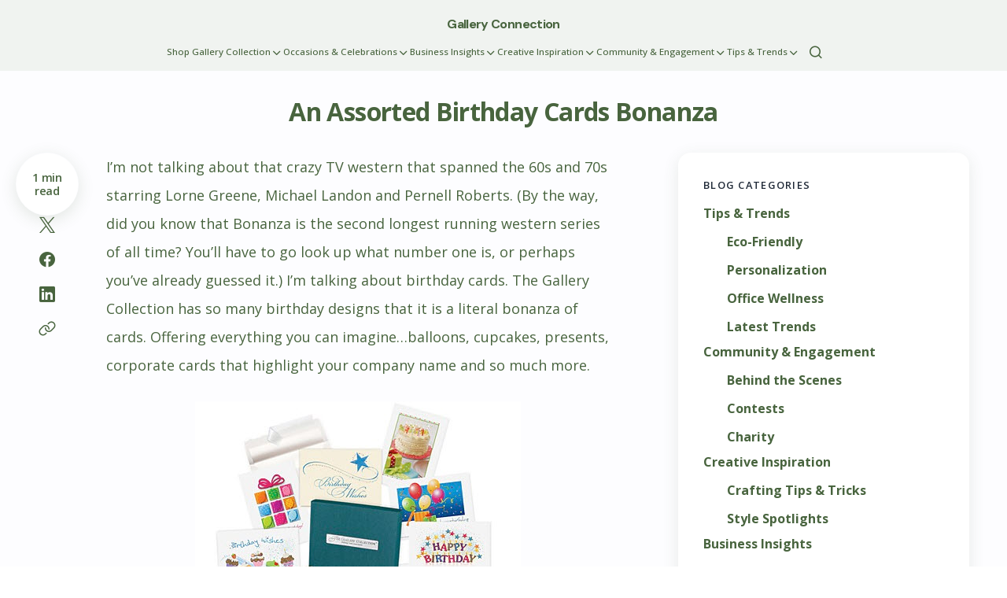

--- FILE ---
content_type: text/html; charset=UTF-8
request_url: https://www.gallerycollection.com/blog/business-birthday-cards/assorted-birthday-cards-bonanza/
body_size: 25076
content:
<!doctype html>
<html lang="en-US">
<head>
	<meta charset="UTF-8" />
	<meta name="viewport" content="width=device-width, initial-scale=1" />
	<link rel="profile" href="https://gmpg.org/xfn/11" />

	<meta name='robots' content='index, follow, max-image-preview:large, max-snippet:-1, max-video-preview:-1' />
	<style>img:is([sizes="auto" i], [sizes^="auto," i]) { contain-intrinsic-size: 3000px 1500px }</style>
	
	<!-- This site is optimized with the Yoast SEO plugin v25.6 - https://yoast.com/wordpress/plugins/seo/ -->
	<title>An Assorted Birthday Cards Bonanza - Gallery Connection</title>
	<link rel="canonical" href="https://www.gallerycollection.com/blog/business-birthday-cards/assorted-birthday-cards-bonanza/" />
	<meta property="og:locale" content="en_US" />
	<meta property="og:type" content="article" />
	<meta property="og:title" content="An Assorted Birthday Cards Bonanza - Gallery Connection" />
	<meta property="og:description" content="I’m not talking about that crazy TV western that spanned the 60s and 70s starring Lorne Greene, Michael&hellip;" />
	<meta property="og:url" content="https://www.gallerycollection.com/blog/business-birthday-cards/assorted-birthday-cards-bonanza/" />
	<meta property="og:site_name" content="Gallery Connection" />
	<meta property="article:published_time" content="2013-07-01T16:25:11+00:00" />
	<meta property="article:modified_time" content="2025-05-15T06:20:13+00:00" />
	<meta property="og:image" content="https://www.gallerycollection.com/blog/wp-content/uploads/2013/06/Birthday-Cards-Bonanza.jpg" />
	<meta name="author" content="Allison H." />
	<meta name="twitter:label1" content="Written by" />
	<meta name="twitter:data1" content="Allison H." />
	<meta name="twitter:label2" content="Est. reading time" />
	<meta name="twitter:data2" content="1 minute" />
	<script type="application/ld+json" class="yoast-schema-graph">{"@context":"https://schema.org","@graph":[{"@type":"WebPage","@id":"https://www.gallerycollection.com/blog/business-birthday-cards/assorted-birthday-cards-bonanza/","url":"https://www.gallerycollection.com/blog/business-birthday-cards/assorted-birthday-cards-bonanza/","name":"An Assorted Birthday Cards Bonanza - Gallery Connection","isPartOf":{"@id":"https://www.gallerycollection.com/blog/#website"},"primaryImageOfPage":{"@id":"https://www.gallerycollection.com/blog/business-birthday-cards/assorted-birthday-cards-bonanza/#primaryimage"},"image":{"@id":"https://www.gallerycollection.com/blog/business-birthday-cards/assorted-birthday-cards-bonanza/#primaryimage"},"thumbnailUrl":"https://www.gallerycollection.com/blog/wp-content/uploads/2013/06/Birthday-Cards-Bonanza.jpg","datePublished":"2013-07-01T16:25:11+00:00","dateModified":"2025-05-15T06:20:13+00:00","author":{"@id":"https://www.gallerycollection.com/blog/#/schema/person/8fdf42301d8aab2e43dacdb763f3f7ee"},"inLanguage":"en-US","potentialAction":[{"@type":"ReadAction","target":["https://www.gallerycollection.com/blog/business-birthday-cards/assorted-birthday-cards-bonanza/"]}]},{"@type":"ImageObject","inLanguage":"en-US","@id":"https://www.gallerycollection.com/blog/business-birthday-cards/assorted-birthday-cards-bonanza/#primaryimage","url":"https://www.gallerycollection.com/blog/wp-content/uploads/2013/06/Birthday-Cards-Bonanza.jpg","contentUrl":"https://www.gallerycollection.com/blog/wp-content/uploads/2013/06/Birthday-Cards-Bonanza.jpg","width":414,"height":429,"caption":"Assorted Birthday Cards"},{"@type":"WebSite","@id":"https://www.gallerycollection.com/blog/#website","url":"https://www.gallerycollection.com/blog/","name":"Gallery Connection","description":"","potentialAction":[{"@type":"SearchAction","target":{"@type":"EntryPoint","urlTemplate":"https://www.gallerycollection.com/blog/?s={search_term_string}"},"query-input":{"@type":"PropertyValueSpecification","valueRequired":true,"valueName":"search_term_string"}}],"inLanguage":"en-US"},{"@type":"Person","@id":"https://www.gallerycollection.com/blog/#/schema/person/8fdf42301d8aab2e43dacdb763f3f7ee","name":"Allison H.","image":{"@type":"ImageObject","inLanguage":"en-US","@id":"https://www.gallerycollection.com/blog/#/schema/person/image/","url":"https://secure.gravatar.com/avatar/df1e57c7ba2e00411b63e90e7177c05087e9bf1d91bfd58bd6ea37190307a1fa?s=96&d=mm&r=g","contentUrl":"https://secure.gravatar.com/avatar/df1e57c7ba2e00411b63e90e7177c05087e9bf1d91bfd58bd6ea37190307a1fa?s=96&d=mm&r=g","caption":"Allison H."},"sameAs":["http://"],"url":"https://www.gallerycollection.com/blog/author/ahornig/"}]}</script>
	<!-- / Yoast SEO plugin. -->


<link rel='dns-prefetch' href='//www.gallerycollection.com' />
<link rel='dns-prefetch' href='//fonts.googleapis.com' />
<link href='https://fonts.gstatic.com' crossorigin rel='preconnect' />
<link rel="alternate" type="application/rss+xml" title="Gallery Connection &raquo; Feed" href="https://www.gallerycollection.com/blog/feed/" />
<link rel="alternate" type="application/rss+xml" title="Gallery Connection &raquo; Comments Feed" href="https://www.gallerycollection.com/blog/comments/feed/" />
<link rel="alternate" type="application/rss+xml" title="Gallery Connection &raquo; An Assorted Birthday Cards Bonanza Comments Feed" href="https://www.gallerycollection.com/blog/business-birthday-cards/assorted-birthday-cards-bonanza/feed/" />
<script>
window._wpemojiSettings = {"baseUrl":"https:\/\/s.w.org\/images\/core\/emoji\/16.0.1\/72x72\/","ext":".png","svgUrl":"https:\/\/s.w.org\/images\/core\/emoji\/16.0.1\/svg\/","svgExt":".svg","source":{"concatemoji":"https:\/\/www.gallerycollection.com\/blog\/wp-includes\/js\/wp-emoji-release.min.js?ver=6.8.3"}};
/*! This file is auto-generated */
!function(s,n){var o,i,e;function c(e){try{var t={supportTests:e,timestamp:(new Date).valueOf()};sessionStorage.setItem(o,JSON.stringify(t))}catch(e){}}function p(e,t,n){e.clearRect(0,0,e.canvas.width,e.canvas.height),e.fillText(t,0,0);var t=new Uint32Array(e.getImageData(0,0,e.canvas.width,e.canvas.height).data),a=(e.clearRect(0,0,e.canvas.width,e.canvas.height),e.fillText(n,0,0),new Uint32Array(e.getImageData(0,0,e.canvas.width,e.canvas.height).data));return t.every(function(e,t){return e===a[t]})}function u(e,t){e.clearRect(0,0,e.canvas.width,e.canvas.height),e.fillText(t,0,0);for(var n=e.getImageData(16,16,1,1),a=0;a<n.data.length;a++)if(0!==n.data[a])return!1;return!0}function f(e,t,n,a){switch(t){case"flag":return n(e,"\ud83c\udff3\ufe0f\u200d\u26a7\ufe0f","\ud83c\udff3\ufe0f\u200b\u26a7\ufe0f")?!1:!n(e,"\ud83c\udde8\ud83c\uddf6","\ud83c\udde8\u200b\ud83c\uddf6")&&!n(e,"\ud83c\udff4\udb40\udc67\udb40\udc62\udb40\udc65\udb40\udc6e\udb40\udc67\udb40\udc7f","\ud83c\udff4\u200b\udb40\udc67\u200b\udb40\udc62\u200b\udb40\udc65\u200b\udb40\udc6e\u200b\udb40\udc67\u200b\udb40\udc7f");case"emoji":return!a(e,"\ud83e\udedf")}return!1}function g(e,t,n,a){var r="undefined"!=typeof WorkerGlobalScope&&self instanceof WorkerGlobalScope?new OffscreenCanvas(300,150):s.createElement("canvas"),o=r.getContext("2d",{willReadFrequently:!0}),i=(o.textBaseline="top",o.font="600 32px Arial",{});return e.forEach(function(e){i[e]=t(o,e,n,a)}),i}function t(e){var t=s.createElement("script");t.src=e,t.defer=!0,s.head.appendChild(t)}"undefined"!=typeof Promise&&(o="wpEmojiSettingsSupports",i=["flag","emoji"],n.supports={everything:!0,everythingExceptFlag:!0},e=new Promise(function(e){s.addEventListener("DOMContentLoaded",e,{once:!0})}),new Promise(function(t){var n=function(){try{var e=JSON.parse(sessionStorage.getItem(o));if("object"==typeof e&&"number"==typeof e.timestamp&&(new Date).valueOf()<e.timestamp+604800&&"object"==typeof e.supportTests)return e.supportTests}catch(e){}return null}();if(!n){if("undefined"!=typeof Worker&&"undefined"!=typeof OffscreenCanvas&&"undefined"!=typeof URL&&URL.createObjectURL&&"undefined"!=typeof Blob)try{var e="postMessage("+g.toString()+"("+[JSON.stringify(i),f.toString(),p.toString(),u.toString()].join(",")+"));",a=new Blob([e],{type:"text/javascript"}),r=new Worker(URL.createObjectURL(a),{name:"wpTestEmojiSupports"});return void(r.onmessage=function(e){c(n=e.data),r.terminate(),t(n)})}catch(e){}c(n=g(i,f,p,u))}t(n)}).then(function(e){for(var t in e)n.supports[t]=e[t],n.supports.everything=n.supports.everything&&n.supports[t],"flag"!==t&&(n.supports.everythingExceptFlag=n.supports.everythingExceptFlag&&n.supports[t]);n.supports.everythingExceptFlag=n.supports.everythingExceptFlag&&!n.supports.flag,n.DOMReady=!1,n.readyCallback=function(){n.DOMReady=!0}}).then(function(){return e}).then(function(){var e;n.supports.everything||(n.readyCallback(),(e=n.source||{}).concatemoji?t(e.concatemoji):e.wpemoji&&e.twemoji&&(t(e.twemoji),t(e.wpemoji)))}))}((window,document),window._wpemojiSettings);
</script>
<style id='wp-emoji-styles-inline-css'>

	img.wp-smiley, img.emoji {
		display: inline !important;
		border: none !important;
		box-shadow: none !important;
		height: 1em !important;
		width: 1em !important;
		margin: 0 0.07em !important;
		vertical-align: -0.1em !important;
		background: none !important;
		padding: 0 !important;
	}
</style>
<link rel='stylesheet' id='wp-block-library-css' href='https://www.gallerycollection.com/blog/wp-includes/css/dist/block-library/style.min.css?ver=6.8.3' media='all' />
<style id='global-styles-inline-css'>
:root{--wp--preset--aspect-ratio--square: 1;--wp--preset--aspect-ratio--4-3: 4/3;--wp--preset--aspect-ratio--3-4: 3/4;--wp--preset--aspect-ratio--3-2: 3/2;--wp--preset--aspect-ratio--2-3: 2/3;--wp--preset--aspect-ratio--16-9: 16/9;--wp--preset--aspect-ratio--9-16: 9/16;--wp--preset--color--black: #000000;--wp--preset--color--cyan-bluish-gray: #abb8c3;--wp--preset--color--white: #FFFFFF;--wp--preset--color--pale-pink: #f78da7;--wp--preset--color--vivid-red: #cf2e2e;--wp--preset--color--luminous-vivid-orange: #ff6900;--wp--preset--color--luminous-vivid-amber: #fcb900;--wp--preset--color--light-green-cyan: #7bdcb5;--wp--preset--color--vivid-green-cyan: #00d084;--wp--preset--color--pale-cyan-blue: #8ed1fc;--wp--preset--color--vivid-cyan-blue: #0693e3;--wp--preset--color--vivid-purple: #9b51e0;--wp--preset--color--primary: #48643e;--wp--preset--color--secondary: #1f2937;--wp--preset--color--layout: #FFFFFF;--wp--preset--color--accent: #48643e;--wp--preset--color--border: #fdfdff;--wp--preset--color--blue: #59BACC;--wp--preset--color--green: #58AD69;--wp--preset--color--orange: #FFBC49;--wp--preset--color--red: #e32c26;--wp--preset--color--gray-50: #f8f9fa;--wp--preset--color--gray-100: #f8f9fa;--wp--preset--color--gray-200: #E1E1E8;--wp--preset--gradient--vivid-cyan-blue-to-vivid-purple: linear-gradient(135deg,rgba(6,147,227,1) 0%,rgb(155,81,224) 100%);--wp--preset--gradient--light-green-cyan-to-vivid-green-cyan: linear-gradient(135deg,rgb(122,220,180) 0%,rgb(0,208,130) 100%);--wp--preset--gradient--luminous-vivid-amber-to-luminous-vivid-orange: linear-gradient(135deg,rgba(252,185,0,1) 0%,rgba(255,105,0,1) 100%);--wp--preset--gradient--luminous-vivid-orange-to-vivid-red: linear-gradient(135deg,rgba(255,105,0,1) 0%,rgb(207,46,46) 100%);--wp--preset--gradient--very-light-gray-to-cyan-bluish-gray: linear-gradient(135deg,rgb(238,238,238) 0%,rgb(169,184,195) 100%);--wp--preset--gradient--cool-to-warm-spectrum: linear-gradient(135deg,rgb(74,234,220) 0%,rgb(151,120,209) 20%,rgb(207,42,186) 40%,rgb(238,44,130) 60%,rgb(251,105,98) 80%,rgb(254,248,76) 100%);--wp--preset--gradient--blush-light-purple: linear-gradient(135deg,rgb(255,206,236) 0%,rgb(152,150,240) 100%);--wp--preset--gradient--blush-bordeaux: linear-gradient(135deg,rgb(254,205,165) 0%,rgb(254,45,45) 50%,rgb(107,0,62) 100%);--wp--preset--gradient--luminous-dusk: linear-gradient(135deg,rgb(255,203,112) 0%,rgb(199,81,192) 50%,rgb(65,88,208) 100%);--wp--preset--gradient--pale-ocean: linear-gradient(135deg,rgb(255,245,203) 0%,rgb(182,227,212) 50%,rgb(51,167,181) 100%);--wp--preset--gradient--electric-grass: linear-gradient(135deg,rgb(202,248,128) 0%,rgb(113,206,126) 100%);--wp--preset--gradient--midnight: linear-gradient(135deg,rgb(2,3,129) 0%,rgb(40,116,252) 100%);--wp--preset--gradient--primary-gradient: var(--cs-color-button);--wp--preset--font-size--small: 13px;--wp--preset--font-size--medium: 20px;--wp--preset--font-size--large: 36px;--wp--preset--font-size--x-large: 42px;--wp--preset--spacing--20: 0.44rem;--wp--preset--spacing--30: 0.67rem;--wp--preset--spacing--40: 1rem;--wp--preset--spacing--50: 1.5rem;--wp--preset--spacing--60: 2.25rem;--wp--preset--spacing--70: 3.38rem;--wp--preset--spacing--80: 5.06rem;--wp--preset--shadow--natural: 6px 6px 9px rgba(0, 0, 0, 0.2);--wp--preset--shadow--deep: 12px 12px 50px rgba(0, 0, 0, 0.4);--wp--preset--shadow--sharp: 6px 6px 0px rgba(0, 0, 0, 0.2);--wp--preset--shadow--outlined: 6px 6px 0px -3px rgba(255, 255, 255, 1), 6px 6px rgba(0, 0, 0, 1);--wp--preset--shadow--crisp: 6px 6px 0px rgba(0, 0, 0, 1);--wp--preset--shadow--standard: 0 5px 25px 0 var(--cs-palete-box-shadow);}:root { --wp--style--global--content-size: 824px;--wp--style--global--wide-size: 1248px; }:where(body) { margin: 0; }.wp-site-blocks > .alignleft { float: left; margin-right: 2em; }.wp-site-blocks > .alignright { float: right; margin-left: 2em; }.wp-site-blocks > .aligncenter { justify-content: center; margin-left: auto; margin-right: auto; }:where(.wp-site-blocks) > * { margin-block-start: 24px; margin-block-end: 0; }:where(.wp-site-blocks) > :first-child { margin-block-start: 0; }:where(.wp-site-blocks) > :last-child { margin-block-end: 0; }:root { --wp--style--block-gap: 24px; }:root :where(.is-layout-flow) > :first-child{margin-block-start: 0;}:root :where(.is-layout-flow) > :last-child{margin-block-end: 0;}:root :where(.is-layout-flow) > *{margin-block-start: 24px;margin-block-end: 0;}:root :where(.is-layout-constrained) > :first-child{margin-block-start: 0;}:root :where(.is-layout-constrained) > :last-child{margin-block-end: 0;}:root :where(.is-layout-constrained) > *{margin-block-start: 24px;margin-block-end: 0;}:root :where(.is-layout-flex){gap: 24px;}:root :where(.is-layout-grid){gap: 24px;}.is-layout-flow > .alignleft{float: left;margin-inline-start: 0;margin-inline-end: 2em;}.is-layout-flow > .alignright{float: right;margin-inline-start: 2em;margin-inline-end: 0;}.is-layout-flow > .aligncenter{margin-left: auto !important;margin-right: auto !important;}.is-layout-constrained > .alignleft{float: left;margin-inline-start: 0;margin-inline-end: 2em;}.is-layout-constrained > .alignright{float: right;margin-inline-start: 2em;margin-inline-end: 0;}.is-layout-constrained > .aligncenter{margin-left: auto !important;margin-right: auto !important;}.is-layout-constrained > :where(:not(.alignleft):not(.alignright):not(.alignfull)){max-width: var(--wp--style--global--content-size);margin-left: auto !important;margin-right: auto !important;}.is-layout-constrained > .alignwide{max-width: var(--wp--style--global--wide-size);}body .is-layout-flex{display: flex;}.is-layout-flex{flex-wrap: wrap;align-items: center;}.is-layout-flex > :is(*, div){margin: 0;}body .is-layout-grid{display: grid;}.is-layout-grid > :is(*, div){margin: 0;}body{padding-top: 0px;padding-right: 0px;padding-bottom: 0px;padding-left: 0px;}a:where(:not(.wp-element-button)){text-decoration: underline;}:root :where(.wp-element-button, .wp-block-button__link){background-color: #32373c;border-width: 0;color: #fff;font-family: inherit;font-size: inherit;line-height: inherit;padding: calc(0.667em + 2px) calc(1.333em + 2px);text-decoration: none;}.has-black-color{color: var(--wp--preset--color--black) !important;}.has-cyan-bluish-gray-color{color: var(--wp--preset--color--cyan-bluish-gray) !important;}.has-white-color{color: var(--wp--preset--color--white) !important;}.has-pale-pink-color{color: var(--wp--preset--color--pale-pink) !important;}.has-vivid-red-color{color: var(--wp--preset--color--vivid-red) !important;}.has-luminous-vivid-orange-color{color: var(--wp--preset--color--luminous-vivid-orange) !important;}.has-luminous-vivid-amber-color{color: var(--wp--preset--color--luminous-vivid-amber) !important;}.has-light-green-cyan-color{color: var(--wp--preset--color--light-green-cyan) !important;}.has-vivid-green-cyan-color{color: var(--wp--preset--color--vivid-green-cyan) !important;}.has-pale-cyan-blue-color{color: var(--wp--preset--color--pale-cyan-blue) !important;}.has-vivid-cyan-blue-color{color: var(--wp--preset--color--vivid-cyan-blue) !important;}.has-vivid-purple-color{color: var(--wp--preset--color--vivid-purple) !important;}.has-primary-color{color: var(--wp--preset--color--primary) !important;}.has-secondary-color{color: var(--wp--preset--color--secondary) !important;}.has-layout-color{color: var(--wp--preset--color--layout) !important;}.has-accent-color{color: var(--wp--preset--color--accent) !important;}.has-border-color{color: var(--wp--preset--color--border) !important;}.has-blue-color{color: var(--wp--preset--color--blue) !important;}.has-green-color{color: var(--wp--preset--color--green) !important;}.has-orange-color{color: var(--wp--preset--color--orange) !important;}.has-red-color{color: var(--wp--preset--color--red) !important;}.has-gray-50-color{color: var(--wp--preset--color--gray-50) !important;}.has-gray-100-color{color: var(--wp--preset--color--gray-100) !important;}.has-gray-200-color{color: var(--wp--preset--color--gray-200) !important;}.has-black-background-color{background-color: var(--wp--preset--color--black) !important;}.has-cyan-bluish-gray-background-color{background-color: var(--wp--preset--color--cyan-bluish-gray) !important;}.has-white-background-color{background-color: var(--wp--preset--color--white) !important;}.has-pale-pink-background-color{background-color: var(--wp--preset--color--pale-pink) !important;}.has-vivid-red-background-color{background-color: var(--wp--preset--color--vivid-red) !important;}.has-luminous-vivid-orange-background-color{background-color: var(--wp--preset--color--luminous-vivid-orange) !important;}.has-luminous-vivid-amber-background-color{background-color: var(--wp--preset--color--luminous-vivid-amber) !important;}.has-light-green-cyan-background-color{background-color: var(--wp--preset--color--light-green-cyan) !important;}.has-vivid-green-cyan-background-color{background-color: var(--wp--preset--color--vivid-green-cyan) !important;}.has-pale-cyan-blue-background-color{background-color: var(--wp--preset--color--pale-cyan-blue) !important;}.has-vivid-cyan-blue-background-color{background-color: var(--wp--preset--color--vivid-cyan-blue) !important;}.has-vivid-purple-background-color{background-color: var(--wp--preset--color--vivid-purple) !important;}.has-primary-background-color{background-color: var(--wp--preset--color--primary) !important;}.has-secondary-background-color{background-color: var(--wp--preset--color--secondary) !important;}.has-layout-background-color{background-color: var(--wp--preset--color--layout) !important;}.has-accent-background-color{background-color: var(--wp--preset--color--accent) !important;}.has-border-background-color{background-color: var(--wp--preset--color--border) !important;}.has-blue-background-color{background-color: var(--wp--preset--color--blue) !important;}.has-green-background-color{background-color: var(--wp--preset--color--green) !important;}.has-orange-background-color{background-color: var(--wp--preset--color--orange) !important;}.has-red-background-color{background-color: var(--wp--preset--color--red) !important;}.has-gray-50-background-color{background-color: var(--wp--preset--color--gray-50) !important;}.has-gray-100-background-color{background-color: var(--wp--preset--color--gray-100) !important;}.has-gray-200-background-color{background-color: var(--wp--preset--color--gray-200) !important;}.has-black-border-color{border-color: var(--wp--preset--color--black) !important;}.has-cyan-bluish-gray-border-color{border-color: var(--wp--preset--color--cyan-bluish-gray) !important;}.has-white-border-color{border-color: var(--wp--preset--color--white) !important;}.has-pale-pink-border-color{border-color: var(--wp--preset--color--pale-pink) !important;}.has-vivid-red-border-color{border-color: var(--wp--preset--color--vivid-red) !important;}.has-luminous-vivid-orange-border-color{border-color: var(--wp--preset--color--luminous-vivid-orange) !important;}.has-luminous-vivid-amber-border-color{border-color: var(--wp--preset--color--luminous-vivid-amber) !important;}.has-light-green-cyan-border-color{border-color: var(--wp--preset--color--light-green-cyan) !important;}.has-vivid-green-cyan-border-color{border-color: var(--wp--preset--color--vivid-green-cyan) !important;}.has-pale-cyan-blue-border-color{border-color: var(--wp--preset--color--pale-cyan-blue) !important;}.has-vivid-cyan-blue-border-color{border-color: var(--wp--preset--color--vivid-cyan-blue) !important;}.has-vivid-purple-border-color{border-color: var(--wp--preset--color--vivid-purple) !important;}.has-primary-border-color{border-color: var(--wp--preset--color--primary) !important;}.has-secondary-border-color{border-color: var(--wp--preset--color--secondary) !important;}.has-layout-border-color{border-color: var(--wp--preset--color--layout) !important;}.has-accent-border-color{border-color: var(--wp--preset--color--accent) !important;}.has-border-border-color{border-color: var(--wp--preset--color--border) !important;}.has-blue-border-color{border-color: var(--wp--preset--color--blue) !important;}.has-green-border-color{border-color: var(--wp--preset--color--green) !important;}.has-orange-border-color{border-color: var(--wp--preset--color--orange) !important;}.has-red-border-color{border-color: var(--wp--preset--color--red) !important;}.has-gray-50-border-color{border-color: var(--wp--preset--color--gray-50) !important;}.has-gray-100-border-color{border-color: var(--wp--preset--color--gray-100) !important;}.has-gray-200-border-color{border-color: var(--wp--preset--color--gray-200) !important;}.has-vivid-cyan-blue-to-vivid-purple-gradient-background{background: var(--wp--preset--gradient--vivid-cyan-blue-to-vivid-purple) !important;}.has-light-green-cyan-to-vivid-green-cyan-gradient-background{background: var(--wp--preset--gradient--light-green-cyan-to-vivid-green-cyan) !important;}.has-luminous-vivid-amber-to-luminous-vivid-orange-gradient-background{background: var(--wp--preset--gradient--luminous-vivid-amber-to-luminous-vivid-orange) !important;}.has-luminous-vivid-orange-to-vivid-red-gradient-background{background: var(--wp--preset--gradient--luminous-vivid-orange-to-vivid-red) !important;}.has-very-light-gray-to-cyan-bluish-gray-gradient-background{background: var(--wp--preset--gradient--very-light-gray-to-cyan-bluish-gray) !important;}.has-cool-to-warm-spectrum-gradient-background{background: var(--wp--preset--gradient--cool-to-warm-spectrum) !important;}.has-blush-light-purple-gradient-background{background: var(--wp--preset--gradient--blush-light-purple) !important;}.has-blush-bordeaux-gradient-background{background: var(--wp--preset--gradient--blush-bordeaux) !important;}.has-luminous-dusk-gradient-background{background: var(--wp--preset--gradient--luminous-dusk) !important;}.has-pale-ocean-gradient-background{background: var(--wp--preset--gradient--pale-ocean) !important;}.has-electric-grass-gradient-background{background: var(--wp--preset--gradient--electric-grass) !important;}.has-midnight-gradient-background{background: var(--wp--preset--gradient--midnight) !important;}.has-primary-gradient-gradient-background{background: var(--wp--preset--gradient--primary-gradient) !important;}.has-small-font-size{font-size: var(--wp--preset--font-size--small) !important;}.has-medium-font-size{font-size: var(--wp--preset--font-size--medium) !important;}.has-large-font-size{font-size: var(--wp--preset--font-size--large) !important;}.has-x-large-font-size{font-size: var(--wp--preset--font-size--x-large) !important;}
:root :where(.wp-block-pullquote){font-size: 1.5em;line-height: 1.6;}
</style>
<link rel='stylesheet' id='yop-public-css' href='https://www.gallerycollection.com/blog/wp-content/plugins/yop-poll/public/assets/css/yop-poll-public-6.5.37.css?ver=6.8.3' media='all' />
<link rel='stylesheet' id='csco-styles-css' href='https://www.gallerycollection.com/blog/wp-content/themes/revision/style.css?ver=1.0.4' media='all' />
<style id='csco-styles-inline-css'>

:root {
	/* Base Font */
	--cs-font-base-family: Open Sans;
	--cs-font-base-size: 0.8rem;
	--cs-font-base-weight: 400;
	--cs-font-base-style: normal;
	--cs-font-base-letter-spacing: normal;
	--cs-font-base-line-height: 1.5;

	/* Primary Font */
	--cs-font-primary-family: Open Sans;
	--cs-font-primary-size: 0.9rem;
	--cs-font-primary-weight: 600;
	--cs-font-primary-style: normal;
	--cs-font-primary-letter-spacing: -0.03em;
	--cs-font-primary-text-transform: none;
	--cs-font-primary-line-height: 1.5;

	/* Secondary Font */
	--cs-font-secondary-family: Open Sans;
	--cs-font-secondary-size: 0.85rem;
	--cs-font-secondary-weight: 400;
	--cs-font-secondary-style: normal;
	--cs-font-secondary-letter-spacing: normal;
	--cs-font-secondary-text-transform: none;
	--cs-font-secondary-line-height: 1.5;

	/* Section Headings Font */
	--cs-font-section-headings-family: Open Sans;
	--cs-font-section-headings-size: 0.8rem;
	--cs-font-section-headings-weight: 600;
	--cs-font-section-headings-style: normal;
	--cs-font-section-headings-letter-spacing: 0.1em;
	--cs-font-section-headings-text-transform: uppercase;
	--cs-font-section-headings-line-height: 1.55;

	/* Post Title Font Size */
	--cs-font-post-title-family: Open Sans;
	--cs-font-post-title-weight: 700;
	--cs-font-post-title-size: 2rem;
	--cs-font-post-title-letter-spacing: -0.02em;
	--cs-font-post-title-line-height: 1.5;

	/* Post Subbtitle */
	--cs-font-post-subtitle-family: Open Sans;
	--cs-font-post-subtitle-weight: 400;
	--cs-font-post-subtitle-size: 1.25rem;
	--cs-font-post-subtitle-letter-spacing: normal;
	--cs-font-post-subtitle-line-height: 1.5;

	/* Post Category Font */
	--cs-font-category-family: Open Sans;
	--cs-font-category-size: 0.65rem;
	--cs-font-category-weight: 700;
	--cs-font-category-style: normal;
	--cs-font-category-letter-spacing: 0.1em;
	--cs-font-category-text-transform: uppercase;
	--cs-font-category-line-height: 1.2;

	/* Post Meta Font */
	--cs-font-post-meta-family: Open Sans;
	--cs-font-post-meta-size: 0.9rem;
	--cs-font-post-meta-weight: 600;
	--cs-font-post-meta-style: normal;
	--cs-font-post-meta-letter-spacing: -0.02em;
	--cs-font-post-meta-text-transform: none;
	--cs-font-post-meta-line-height: 1.2;

	/* Post Content */
	--cs-font-post-content-family: Open Sans;
	--cs-font-post-content-weight: 400;
	--cs-font-post-content-size: 1.125rem;
	--cs-font-post-content-letter-spacing: ;
	--cs-font-post-content-line-height: 2;

	/* Input Font */
	--cs-font-input-family: Open Sans;
	--cs-font-input-size: 0.875rem;
	--cs-font-input-weight: 400;
	--cs-font-input-style: normal;
	--cs-font-input-line-height: 1.55;
	--cs-font-input-letter-spacing: normal;
	--cs-font-input-text-transform: none;

	/* Entry Title Font Size */
	--cs-font-entry-title-family: Open Sans;
	--cs-font-entry-title-weight: 700;
	--cs-font-entry-title-letter-spacing: 0px;
	--cs-font-entry-title-line-height: 1.3;

	/* Entry Excerpt */
	--cs-font-entry-excerpt-family: Open Sans;
	--cs-font-entry-excerpt-weight: 400;
	--cs-font-entry-excerpt-size: 1rem;
	--cs-font-entry-excerpt-letter-spacing: normal;
	--cs-font-entry-excerpt-line-height: 1.5;

	/* Logos --------------- */

	/* Main Logo */
	--cs-font-main-logo-family: DM Sans;
	--cs-font-main-logo-size: 1.375rem;
	--cs-font-main-logo-weight: 700;
	--cs-font-main-logo-style: normal;
	--cs-font-main-logo-letter-spacing: -0.04em;
	--cs-font-main-logo-text-transform: none;

	/* Footer Logo */
	--cs-font-footer-logo-family: DM Sans;
	--cs-font-footer-logo-size: 1.375rem;
	--cs-font-footer-logo-weight: 700;
	--cs-font-footer-logo-style: normal;
	--cs-font-footer-logo-letter-spacing: -0.04em;
	--cs-font-footer-logo-text-transform: none;

	/* Headings --------------- */

	/* Headings */
	--cs-font-headings-family: Open Sans;
	--cs-font-headings-weight: 700;
	--cs-font-headings-style: normal;
	--cs-font-headings-line-height: 1.25em;
	--cs-font-headings-letter-spacing: 0px;
	--cs-font-headings-text-transform: capitalize;

	/* Menu Font --------------- */

	/* Menu */
	/* Used for main top level menu elements. */
	--cs-font-menu-family: Open Sans;
	--cs-font-menu-size: 0.9rem;
	--cs-font-menu-weight: 500;
	--cs-font-menu-style: normal;
	--cs-font-menu-letter-spacing: 0em;
	--cs-font-menu-text-transform: none;
	--cs-font-menu-line-height: 1.2;

	/* Submenu Font */
	/* Used for submenu elements. */
	--cs-font-submenu-family: Open Sans;
	--cs-font-submenu-size: 0.9rem;
	--cs-font-submenu-weight: 500;
	--cs-font-submenu-style: normal;
	--cs-font-submenu-letter-spacing: -0.03em;
	--cs-font-submenu-text-transform: none;
	--cs-font-submenu-line-height: 1.2;

	/* Footer Menu */
	--cs-font-footer-menu-family: Open Sans;
	--cs-font-footer-menu-size: 0.75rem;
	--cs-font-footer-menu-weight: 800;
	--cs-font-footer-menu-style: normal;
	--cs-font-footer-menu-letter-spacing: 0.1em;
	--cs-font-footer-menu-text-transform: uppercase;
	--cs-font-footer-menu-line-height: 1.2;

	/* Footer Submenu Font */
	--cs-font-footer-submenu-family: Open Sans;
	--cs-font-footer-submenu-size: 1rem;
	--cs-font-footer-submenu-weight: 600;
	--cs-font-footer-submenu-style: normal;
	--cs-font-footer-submenu-letter-spacing: -0.03em;
	--cs-font-footer-submenu-text-transform: none;
	--cs-font-footer-submenu-line-height: 1.2;
}

</style>
<link rel='stylesheet' id='5db6a4eefe94c8f422fc21ae099cbfee-css' href='https://fonts.googleapis.com/css?family=Open+Sans%3A400%2C400i%2C500i%2C500%2C700%2C700i%2C600%2C800&#038;subset=latin%2Clatin-ext%2Ccyrillic%2Ccyrillic-ext%2Cvietnamese&#038;display=swap&#038;ver=1.0.4' media='all' />
<link rel='stylesheet' id='39ef854261d0c71aef7a84d841a802aa-css' href='https://fonts.googleapis.com/css?family=DM+Sans%3A700&#038;subset=latin%2Clatin-ext%2Ccyrillic%2Ccyrillic-ext%2Cvietnamese&#038;display=swap&#038;ver=1.0.4' media='all' />
<style id='cs-customizer-output-styles-inline-css'>
:root{--cs-light-primary-color:#48643e;--cs-dark-primary-color:#FFFFFF;--cs-light-secondary-color:#1f2937;--cs-dark-secondary-color:#CDCDCD;--cs-light-accent-color:#48643e;--cs-dark-accent-color:#FFFFFF;--cs-light-site-background-start:#FDFDFF;--cs-dark-site-background-start:#1C1C1C;--cs-light-site-background-end:#ffffff;--cs-dark-site-background-end:#1C1C1C;--cs-light-layout-background:#FFFFFF;--cs-dark-layout-background:#222222;--cs-light-offcanvas-background:#FFFFFF;--cs-dark-offcanvas-background:#222222;--cs-light-header-background:#f0f3f0;--cs-dark-header-background:#1C1C1C;--cs-light-header-submenu-background:#FFFFFF;--cs-dark-header-submenu-background:#222222;--cs-light-header-highlight-background:#ffffff;--cs-dark-header-highlight-background:#3D3D3D;--cs-light-input-background:#FFFFFF;--cs-dark-input-background:#222222;--cs-light-input-color:#29294B;--cs-dark-input-color:#FFFFFF;--cs-light-button-background-start:#48643e;--cs-dark-button-background-start:#434343;--cs-light-button-background-end:#48643e;--cs-dark-button-background-end:#0F0F0F;--cs-light-button-color:#ffffff;--cs-dark-button-color:#FFFFFF;--cs-light-button-hover-background-start:#48643e;--cs-dark-button-hover-background-start:#383838;--cs-light-button-hover-background-end:#48643e;--cs-dark-button-hover-background-end:#010101;--cs-light-button-hover-color:#FFFFFF;--cs-dark-button-hover-color:#FFFFFF;--cs-light-border-color:#fdfdff;--cs-dark-border-color:#2E2E2E;--cs-layout-elements-border-radius:8px;--cs-thumbnail-border-radius:16px;--cs-button-border-radius:8px;--cs-input-border-radius:8px;--cs-tag-border-radius:6px;--cs-heading-1-font-size:2rem;--cs-heading-2-font-size:2.5em;--cs-heading-3-font-size:2rem;--cs-heading-4-font-size:1rem;--cs-heading-5-font-size:1rem;--cs-heading-6-font-size:0.8rem;--cs-header-initial-height:90px;--cs-header-height:90px;--cs-header-border-width:1.75rem;--cs-hero-slider-delay-ms:5000;}:root, [data-scheme="light"]{--cs-light-overlay-background-rgb:0,0,0;}:root, [data-scheme="dark"]{--cs-dark-overlay-background-rgb:0,0,0;}.cs-posts-area__home.cs-posts-area__grid{--cs-posts-area-grid-columns:3;}.cs-posts-area__home.cs-archive-grid{--cs-posts-area-grid-row-gap:48px;--cs-entry-title-font-size:1.3125rem;}.cs-posts-area__archive.cs-posts-area__grid{--cs-posts-area-grid-columns:3;}.cs-posts-area__archive.cs-archive-grid{--cs-posts-area-grid-row-gap:48px;--cs-entry-title-font-size:1.5rem;}.cs-read-next .cs-posts-area__read-next{--cs-posts-area-grid-row-gap:48px;}.cs-posts-area__read-next{--cs-entry-title-font-size:1.5rem;}@media (max-width: 991.98px){.cs-posts-area__home.cs-posts-area__grid{--cs-posts-area-grid-columns:2;}.cs-posts-area__home.cs-archive-grid{--cs-posts-area-grid-row-gap:36px;--cs-entry-title-font-size:1.3125rem;}.cs-posts-area__archive.cs-posts-area__grid{--cs-posts-area-grid-columns:2;}.cs-posts-area__archive.cs-archive-grid{--cs-posts-area-grid-row-gap:36px;--cs-entry-title-font-size:1.5rem;}.cs-read-next .cs-posts-area__read-next{--cs-posts-area-grid-row-gap:36px;}.cs-posts-area__read-next{--cs-entry-title-font-size:1.5rem;}}@media (max-width: 767.98px){.cs-posts-area__home.cs-posts-area__grid{--cs-posts-area-grid-columns:1;}.cs-posts-area__archive.cs-posts-area__grid{--cs-posts-area-grid-columns:1;}}@media (max-width: 575.98px){.cs-posts-area__home.cs-archive-grid{--cs-posts-area-grid-row-gap:24px;--cs-entry-title-font-size:1.3125rem;}.cs-posts-area__archive.cs-archive-grid{--cs-posts-area-grid-row-gap:24px;--cs-entry-title-font-size:1.5rem;}.cs-read-next .cs-posts-area__read-next{--cs-posts-area-grid-row-gap:24px;}.cs-posts-area__read-next{--cs-entry-title-font-size:1.5rem;}}
</style>
<link rel='stylesheet' id='colorbox-css' href='https://www.gallerycollection.com/blog/wp-content/plugins/slideshow-gallery/views/default/css/colorbox.css?ver=1.3.19' media='all' />
<link rel='stylesheet' id='slideshow-font-css' href='https://www.gallerycollection.com/blog/wp-content/plugins/slideshow-gallery/views/default/css/font.css' media='all' />
<script src="https://www.gallerycollection.com/blog/wp-includes/js/jquery/jquery.min.js?ver=3.7.1" id="jquery-core-js"></script>
<script src="https://www.gallerycollection.com/blog/wp-includes/js/jquery/jquery-migrate.min.js?ver=3.4.1" id="jquery-migrate-js"></script>
<script id="yop-public-js-extra">
var objectL10n = {"yopPollParams":{"urlParams":{"ajax":"https:\/\/www.gallerycollection.com\/blog\/wp-admin\/admin-ajax.php","wpLogin":"https:\/\/www.gallerycollection.com\/blog\/wp-login.php?redirect_to=https%3A%2F%2Fwww.gallerycollection.com%2Fblog%2Fwp-admin%2Fadmin-ajax.php%3Faction%3Dyop_poll_record_wordpress_vote"},"apiParams":{"reCaptcha":{"siteKey":""},"reCaptchaV2Invisible":{"siteKey":""},"reCaptchaV3":{"siteKey":""},"hCaptcha":{"siteKey":""},"cloudflareTurnstile":{"siteKey":""}},"captchaParams":{"imgPath":"https:\/\/www.gallerycollection.com\/blog\/wp-content\/plugins\/yop-poll\/public\/assets\/img\/","url":"https:\/\/www.gallerycollection.com\/blog\/wp-content\/plugins\/yop-poll\/app.php","accessibilityAlt":"Sound icon","accessibilityTitle":"Accessibility option: listen to a question and answer it!","accessibilityDescription":"Type below the <strong>answer<\/strong> to what you hear. Numbers or words:","explanation":"Click or touch the <strong>ANSWER<\/strong>","refreshAlt":"Refresh\/reload icon","refreshTitle":"Refresh\/reload: get new images and accessibility option!"},"voteParams":{"invalidPoll":"Invalid Poll","noAnswersSelected":"No answer selected","minAnswersRequired":"At least {min_answers_allowed} answer(s) required","maxAnswersRequired":"A max of {max_answers_allowed} answer(s) accepted","noAnswerForOther":"No other answer entered","noValueForCustomField":"{custom_field_name} is required","tooManyCharsForCustomField":"Text for {custom_field_name} is too long","consentNotChecked":"You must agree to our terms and conditions","noCaptchaSelected":"Captcha is required","thankYou":"Thank you for your vote"},"resultsParams":{"singleVote":"vote","multipleVotes":"votes","singleAnswer":"answer","multipleAnswers":"answers"}}};
</script>
<script src="https://www.gallerycollection.com/blog/wp-content/plugins/yop-poll/public/assets/js/yop-poll-public-6.5.37.min.js?ver=6.8.3" id="yop-public-js"></script>
<script src="https://www.gallerycollection.com/blog/wp-content/plugins/slideshow-gallery/views/default/js/gallery.js?ver=1.0" id="slideshow-gallery-js"></script>
<script src="https://www.gallerycollection.com/blog/wp-content/plugins/slideshow-gallery/views/default/js/colorbox.js?ver=1.3.19" id="colorbox-js"></script>
<link rel="https://api.w.org/" href="https://www.gallerycollection.com/blog/wp-json/" /><link rel="alternate" title="JSON" type="application/json" href="https://www.gallerycollection.com/blog/wp-json/wp/v2/posts/4766" /><link rel="EditURI" type="application/rsd+xml" title="RSD" href="https://www.gallerycollection.com/blog/xmlrpc.php?rsd" />
<meta name="generator" content="WordPress 6.8.3" />
<link rel='shortlink' href='https://www.gallerycollection.com/blog/?p=4766' />
<link rel="alternate" title="oEmbed (JSON)" type="application/json+oembed" href="https://www.gallerycollection.com/blog/wp-json/oembed/1.0/embed?url=https%3A%2F%2Fwww.gallerycollection.com%2Fblog%2Fbusiness-birthday-cards%2Fassorted-birthday-cards-bonanza%2F" />
<link rel="alternate" title="oEmbed (XML)" type="text/xml+oembed" href="https://www.gallerycollection.com/blog/wp-json/oembed/1.0/embed?url=https%3A%2F%2Fwww.gallerycollection.com%2Fblog%2Fbusiness-birthday-cards%2Fassorted-birthday-cards-bonanza%2F&#038;format=xml" />

		<!-- GA Google Analytics @ https://m0n.co/ga -->
		<script async src="https://www.googletagmanager.com/gtag/js?id=G-PM1BX6ZCFZ"></script>
		<script>
			window.dataLayer = window.dataLayer || [];
			function gtag(){dataLayer.push(arguments);}
			gtag('js', new Date());
			gtag('config', 'G-PM1BX6ZCFZ');
		</script>

	</head>

<body class="wp-singular post-template-default single single-post postid-4766 single-format-standard wp-embed-responsive wp-theme-revision metaslider-plugin cs-page-layout-right cs-navbar-smart-enabled cs-sticky-sidebar-enabled cs-stick-last cs-single-header-type-title" data-scheme='light'>



	<div class="cs-site-overlay"></div>

	<div class="cs-offcanvas">
		<div class="cs-offcanvas__header">
			
					<div class="cs-logo">
			<a class="cs-header__logo cs-logo-once " href="https://www.gallerycollection.com/blog/">
				Gallery Connection			</a>

					</div>
		
			<nav class="cs-offcanvas__nav">
				<span class="cs-offcanvas__toggle" role="button" aria-label="Close mobile menu button"><i class="cs-icon cs-icon-x"></i></span>
			</nav>

					</div>
		<aside class="cs-offcanvas__sidebar">
			<div class="cs-offcanvas__inner cs-offcanvas__area cs-widget-area">
				<div class="widget widget_nav_menu"><div class="menu-top-nav-container"><ul id="menu-top-nav" class="menu"><li id="menu-item-12837" class="menu-item menu-item-type-custom menu-item-object-custom menu-item-has-children menu-item-12837"><a href="https://www.gallerycollection.com?location=blog">Shop Gallery Collection</a>
<ul class="sub-menu">
	<li id="menu-item-12838" class="menu-item menu-item-type-custom menu-item-object-custom menu-item-12838"><a href="https://www.gallerycollection.com/christmas-cards/all-cards.htm?location=blog">Christmas Cards</a></li>
	<li id="menu-item-12839" class="menu-item menu-item-type-custom menu-item-object-custom menu-item-12839"><a href="https://www.gallerycollection.com/birthday-cards/browse-all-birthday-cards.htm?location=blog">Birthday Cards</a></li>
	<li id="menu-item-12840" class="menu-item menu-item-type-custom menu-item-object-custom menu-item-12840"><a href="https://www.gallerycollection.com/all-occasion-cards/anniversary-cards.htm?location=blog">Anniversary Cards</a></li>
	<li id="menu-item-12841" class="menu-item menu-item-type-custom menu-item-object-custom menu-item-12841"><a href="https://www.gallerycollection.com/assortment-boxes/browse.htm?location=blog">Card Assortments</a></li>
	<li id="menu-item-12842" class="menu-item menu-item-type-custom menu-item-object-custom menu-item-12842"><a href="https://www.gallerycollection.com/presentation-folders/browse.htm?location=blog">Folders</a></li>
	<li id="menu-item-12843" class="menu-item menu-item-type-custom menu-item-object-custom menu-item-12843"><a href="https://www.gallerycollection.com/certificate-holders.htm?location=blog">Certificates</a></li>
	<li id="menu-item-12844" class="menu-item menu-item-type-custom menu-item-object-custom menu-item-12844"><a href="https://www.gallerycollection.com/business-cards/browse.htm?location=blog">Business Cards</a></li>
</ul>
</li>
<li id="menu-item-12845" class="menu-item menu-item-type-taxonomy menu-item-object-category current-post-ancestor current-menu-parent current-post-parent menu-item-has-children menu-item-12845"><a href="https://www.gallerycollection.com/blog/category/occasions-and-celebrations/">Occasions &amp; Celebrations</a>
<ul class="sub-menu">
	<li id="menu-item-12846" class="menu-item menu-item-type-taxonomy menu-item-object-category current-post-ancestor current-menu-parent current-post-parent menu-item-12846"><a href="https://www.gallerycollection.com/blog/category/occasions-and-celebrations/birthday-inspiration/">Birthday Inspiration</a></li>
	<li id="menu-item-12847" class="menu-item menu-item-type-taxonomy menu-item-object-category current-post-ancestor current-menu-parent current-post-parent menu-item-12847"><a href="https://www.gallerycollection.com/blog/category/occasions-and-celebrations/anniversary-messages/">Anniversary Messages</a></li>
	<li id="menu-item-12848" class="menu-item menu-item-type-taxonomy menu-item-object-category menu-item-12848"><a href="https://www.gallerycollection.com/blog/category/occasions-and-celebrations/expressing-thanks/">Expressing Thanks</a></li>
	<li id="menu-item-12849" class="menu-item menu-item-type-taxonomy menu-item-object-category menu-item-12849"><a href="https://www.gallerycollection.com/blog/category/occasions-and-celebrations/comforting-messages/">Comforting Messages</a></li>
	<li id="menu-item-12850" class="menu-item menu-item-type-taxonomy menu-item-object-category menu-item-12850"><a href="https://www.gallerycollection.com/blog/category/occasions-and-celebrations/holiday-traditions/">Holiday Traditions</a></li>
	<li id="menu-item-12851" class="menu-item menu-item-type-taxonomy menu-item-object-category menu-item-12851"><a href="https://www.gallerycollection.com/blog/category/occasions-and-celebrations/welcoming-messages/">Welcoming Messages</a></li>
</ul>
</li>
<li id="menu-item-12852" class="menu-item menu-item-type-taxonomy menu-item-object-category menu-item-has-children menu-item-12852"><a href="https://www.gallerycollection.com/blog/category/business-insights/">Business Insights</a>
<ul class="sub-menu">
	<li id="menu-item-12853" class="menu-item menu-item-type-taxonomy menu-item-object-category menu-item-12853"><a href="https://www.gallerycollection.com/blog/category/business-insights/marketing/">Marketing</a></li>
	<li id="menu-item-12854" class="menu-item menu-item-type-taxonomy menu-item-object-category menu-item-12854"><a href="https://www.gallerycollection.com/blog/category/business-insights/holiday-card-etiquette/">Holiday Card Etiquette</a></li>
	<li id="menu-item-12855" class="menu-item menu-item-type-taxonomy menu-item-object-category menu-item-12855"><a href="https://www.gallerycollection.com/blog/category/business-insights/workplace-morale/">Workplace Morale</a></li>
	<li id="menu-item-12856" class="menu-item menu-item-type-taxonomy menu-item-object-category menu-item-12856"><a href="https://www.gallerycollection.com/blog/category/business-insights/corporate-gifting/">Corporate Gifting</a></li>
</ul>
</li>
<li id="menu-item-12857" class="menu-item menu-item-type-taxonomy menu-item-object-category menu-item-has-children menu-item-12857"><a href="https://www.gallerycollection.com/blog/category/creative-inspiration/">Creative Inspiration</a>
<ul class="sub-menu">
	<li id="menu-item-12859" class="menu-item menu-item-type-taxonomy menu-item-object-category menu-item-12859"><a href="https://www.gallerycollection.com/blog/category/creative-inspiration/style-spotlights/">Style Spotlights</a></li>
	<li id="menu-item-12860" class="menu-item menu-item-type-taxonomy menu-item-object-category menu-item-12860"><a href="https://www.gallerycollection.com/blog/category/creative-inspiration/crafting-tips-and-tricks/">Crafting Tips &amp; Tricks</a></li>
</ul>
</li>
<li id="menu-item-12862" class="menu-item menu-item-type-taxonomy menu-item-object-category menu-item-has-children menu-item-12862"><a href="https://www.gallerycollection.com/blog/category/community-and-engagement/">Community &amp; Engagement</a>
<ul class="sub-menu">
	<li id="menu-item-12863" class="menu-item menu-item-type-taxonomy menu-item-object-category menu-item-12863"><a href="https://www.gallerycollection.com/blog/category/community-and-engagement/contests/">Contests</a></li>
	<li id="menu-item-12864" class="menu-item menu-item-type-taxonomy menu-item-object-category menu-item-12864"><a href="https://www.gallerycollection.com/blog/category/community-and-engagement/charity/">Charity</a></li>
	<li id="menu-item-12865" class="menu-item menu-item-type-taxonomy menu-item-object-category menu-item-12865"><a href="https://www.gallerycollection.com/blog/category/community-and-engagement/behind-the-scenes/">Behind the Scenes</a></li>
</ul>
</li>
<li id="menu-item-12866" class="menu-item menu-item-type-taxonomy menu-item-object-category menu-item-has-children menu-item-12866"><a href="https://www.gallerycollection.com/blog/category/tips-and-trends/">Tips &amp; Trends</a>
<ul class="sub-menu">
	<li id="menu-item-12867" class="menu-item menu-item-type-taxonomy menu-item-object-category menu-item-12867"><a href="https://www.gallerycollection.com/blog/category/tips-and-trends/latest-trends/">Latest Trends</a></li>
	<li id="menu-item-12868" class="menu-item menu-item-type-taxonomy menu-item-object-category menu-item-12868"><a href="https://www.gallerycollection.com/blog/category/tips-and-trends/office-wellness-tips-and-trends/">Office Wellness</a></li>
	<li id="menu-item-12869" class="menu-item menu-item-type-taxonomy menu-item-object-category menu-item-12869"><a href="https://www.gallerycollection.com/blog/category/tips-and-trends/personalization/">Personalization</a></li>
	<li id="menu-item-12870" class="menu-item menu-item-type-taxonomy menu-item-object-category menu-item-12870"><a href="https://www.gallerycollection.com/blog/category/tips-and-trends/eco-friendly-tips-and-trends/">Eco-Friendly</a></li>
</ul>
</li>
</ul></div></div>
				
				
				<div class="cs-offcanvas__bottombar">
					
<div class="cs-social">
						<a class="cs-social__link" href="https://www.facebook.com/TheGalleryCollection" target="_blank" title="Facebook">
									<svg xmlns="http://www.w3.org/2000/svg" width="24" height="24" viewBox="0 0 24 24" fill="none" ><path d="M12 2C6.477 2 2 6.477 2 12C2 16.991 5.657 21.128 10.438 21.879V14.89H7.898V12H10.438V9.797C10.438 7.291 11.93 5.907 14.215 5.907C15.309 5.907 16.453 6.102 16.453 6.102V8.562H15.193C13.95 8.562 13.563 9.333 13.563 10.124V12H16.336L15.893 14.89H13.563V21.879C18.343 21.129 22 16.99 22 12C22 6.477 17.523 2 12 2Z" fill="#29294B"/></svg>							</a>
								<a class="cs-social__link" href="https://x.com/GCGreetingCards" target="_blank" title="X">
									<svg xmlns="http://www.w3.org/2000/svg" width="24" height="24" viewBox="0 0 24 24" fill="none" ><path d="M13.8999 10.472L21.3326 2.02222H19.5713L13.1175 9.35906L7.96285 2.02222H2.01758L9.81242 13.1168L2.01758 21.9777H3.77899L10.5944 14.2298L16.0381 21.9777H21.9834L13.8995 10.472H13.8999ZM11.4874 13.2146L10.6977 12.1098L4.41365 3.31901H7.11908L12.1903 10.4135L12.9801 11.5182L19.5722 20.7399H16.8667L11.4874 13.215V13.2146Z" fill="#29294B"/></svg>							</a>
								<a class="cs-social__link" href="https://www.instagram.com/gallerycollection/" target="_blank" title="Instagram">
									<svg xmlns="http://www.w3.org/2000/svg" width="24" height="24" viewBox="0 0 24 24" fill="none" ><path d="M7.85844 2.06995C6.79443 2.12015 6.06783 2.28995 5.43263 2.53955C4.77523 2.79575 4.21802 3.13955 3.66362 3.69596C3.10922 4.25236 2.76782 4.80996 2.51342 5.46836C2.26722 6.10497 2.10042 6.83217 2.05342 7.89677C2.00642 8.96138 1.99602 9.30358 2.00122 12.0192C2.00642 14.7348 2.01842 15.0752 2.07002 16.142C2.12082 17.2058 2.29002 17.9322 2.53962 18.5676C2.79622 19.225 3.13962 19.782 3.69622 20.3366C4.25282 20.8912 4.81003 21.2318 5.47003 21.4866C6.10603 21.7324 6.83343 21.9 7.89784 21.9466C8.96224 21.9932 9.30484 22.004 12.0197 21.9988C14.7345 21.9936 15.0763 21.9816 16.1429 21.931C17.2095 21.8804 17.9321 21.71 18.5677 21.4616C19.2251 21.2044 19.7825 20.8616 20.3367 20.3048C20.8909 19.748 21.2321 19.19 21.4863 18.5312C21.7327 17.8952 21.9001 17.1678 21.9463 16.1042C21.9929 15.0368 22.0039 14.696 21.9987 11.9808C21.9935 9.26558 21.9813 8.92518 21.9307 7.85877C21.8801 6.79237 21.7107 6.06817 21.4613 5.43236C21.2043 4.77496 20.8613 4.21836 20.3049 3.66336C19.7485 3.10835 19.1901 2.76735 18.5315 2.51375C17.8951 2.26755 17.1681 2.09975 16.1037 2.05375C15.0393 2.00775 14.6967 1.99595 11.9809 2.00115C9.26504 2.00635 8.92504 2.01795 7.85844 2.06995ZM7.97524 20.1476C7.00023 20.1052 6.47083 19.9432 6.11803 19.8076C5.65083 19.6276 5.31803 19.41 4.96643 19.0618C4.61483 18.7136 4.39882 18.3796 4.21642 17.9134C4.07942 17.5606 3.91442 17.0318 3.86882 16.0568C3.81922 15.003 3.80882 14.6866 3.80302 12.0168C3.79722 9.34698 3.80742 9.03098 3.85362 7.97677C3.89522 7.00257 4.05822 6.47257 4.19362 6.11997C4.37362 5.65216 4.59043 5.31996 4.93943 4.96856C5.28843 4.61716 5.62143 4.40076 6.08803 4.21836C6.44043 4.08076 6.96923 3.91716 7.94384 3.87076C8.99844 3.82076 9.31444 3.81076 11.9839 3.80496C14.6533 3.79916 14.9701 3.80916 16.0251 3.85556C16.9993 3.89796 17.5295 4.05936 17.8817 4.19556C18.3491 4.37556 18.6817 4.59176 19.0331 4.94136C19.3845 5.29096 19.6011 5.62276 19.7835 6.09037C19.9213 6.44177 20.0849 6.97037 20.1309 7.94557C20.1811 9.00018 20.1925 9.31638 20.1973 11.9856C20.2021 14.6548 20.1927 14.9718 20.1465 16.0256C20.1039 17.0006 19.9423 17.5302 19.8065 17.8834C19.6265 18.3504 19.4095 18.6834 19.0603 19.0346C18.7111 19.3858 18.3785 19.6022 17.9117 19.7846C17.5597 19.922 17.0303 20.086 16.0565 20.1324C15.0019 20.182 14.6859 20.1924 12.0155 20.1982C9.34504 20.204 9.03004 20.1932 7.97544 20.1476M16.1275 6.65537C16.1279 6.89272 16.1986 7.12463 16.3308 7.32176C16.463 7.51888 16.6507 7.67238 16.8702 7.76283C17.0896 7.85327 17.331 7.87661 17.5637 7.82989C17.7964 7.78317 18.01 7.66848 18.1776 7.50034C18.3451 7.3322 18.459 7.11815 18.5049 6.88527C18.5507 6.65239 18.5265 6.41113 18.4352 6.19202C18.344 5.97291 18.1898 5.78578 17.9922 5.65429C17.7946 5.52281 17.5624 5.45289 17.3251 5.45336C17.0069 5.454 16.702 5.58098 16.4774 5.80639C16.2528 6.0318 16.1269 6.33718 16.1275 6.65537ZM6.86543 12.01C6.87103 14.846 9.17424 17.1398 12.0097 17.1344C14.8451 17.129 17.1405 14.826 17.1351 11.99C17.1297 9.15398 14.8259 6.85957 11.9901 6.86517C9.15424 6.87077 6.86003 9.17438 6.86543 12.01ZM8.66664 12.0064C8.66534 11.3471 8.85956 10.7022 9.22476 10.1533C9.58995 9.60444 10.1097 9.17616 10.7183 8.92265C11.3269 8.66915 11.997 8.60181 12.6439 8.72915C13.2908 8.85649 13.8853 9.17279 14.3524 9.63805C14.8196 10.1033 15.1382 10.6966 15.2681 11.343C15.398 11.9894 15.3333 12.6597 15.0822 13.2693C14.8311 13.8789 14.4049 14.4004 13.8575 14.7677C13.31 15.1351 12.6659 15.3319 12.0067 15.3332C11.5689 15.3341 11.1352 15.2488 10.7304 15.0821C10.3257 14.9154 9.95768 14.6706 9.64752 14.3617C9.33736 14.0527 9.0911 13.6857 8.9228 13.2816C8.7545 12.8775 8.66745 12.4442 8.66664 12.0064Z" fill="#29294B"/></svg>							</a>
			</div>
				</div>
			</div>
		</aside>
	</div>
	
<div id="page" class="cs-site">

	
	<div class="cs-site-inner">

		
		
<div class="cs-header-before"></div>

<header class="cs-header cs-header-stretch">
	<div class="cs-container">
		<div class="cs-header__inner cs-header__inner-desktop">
			<div class="cs-header__col cs-col-center">
										<div class="cs-logo">
			<a class="cs-header__logo cs-logo-once " href="https://www.gallerycollection.com/blog/">
				Gallery Connection			</a>

					</div>
					</div>

			                                <div class="cs-header__col cs-col-center">
                                        <nav class="cs-header__nav"><ul id="menu-top-nav-1" class="cs-header__nav-inner"><li class="menu-item menu-item-type-custom menu-item-object-custom menu-item-has-children menu-item-12837"><a href="https://www.gallerycollection.com?location=blog"><span><span>Shop Gallery Collection</span></span></a>
<ul class="sub-menu">
	<li class="menu-item menu-item-type-custom menu-item-object-custom menu-item-12838"><a href="https://www.gallerycollection.com/christmas-cards/all-cards.htm?location=blog"><span>Christmas Cards</span></a></li>
	<li class="menu-item menu-item-type-custom menu-item-object-custom menu-item-12839"><a href="https://www.gallerycollection.com/birthday-cards/browse-all-birthday-cards.htm?location=blog"><span>Birthday Cards</span></a></li>
	<li class="menu-item menu-item-type-custom menu-item-object-custom menu-item-12840"><a href="https://www.gallerycollection.com/all-occasion-cards/anniversary-cards.htm?location=blog"><span>Anniversary Cards</span></a></li>
	<li class="menu-item menu-item-type-custom menu-item-object-custom menu-item-12841"><a href="https://www.gallerycollection.com/assortment-boxes/browse.htm?location=blog"><span>Card Assortments</span></a></li>
	<li class="menu-item menu-item-type-custom menu-item-object-custom menu-item-12842"><a href="https://www.gallerycollection.com/presentation-folders/browse.htm?location=blog"><span>Folders</span></a></li>
	<li class="menu-item menu-item-type-custom menu-item-object-custom menu-item-12843"><a href="https://www.gallerycollection.com/certificate-holders.htm?location=blog"><span>Certificates</span></a></li>
	<li class="menu-item menu-item-type-custom menu-item-object-custom menu-item-12844"><a href="https://www.gallerycollection.com/business-cards/browse.htm?location=blog"><span>Business Cards</span></a></li>
</ul>
</li>
<li class="menu-item menu-item-type-taxonomy menu-item-object-category current-post-ancestor current-menu-parent current-post-parent menu-item-has-children menu-item-12845"><a href="https://www.gallerycollection.com/blog/category/occasions-and-celebrations/"><span><span>Occasions &amp; Celebrations</span></span></a>
<ul class="sub-menu">
	<li class="menu-item menu-item-type-taxonomy menu-item-object-category current-post-ancestor current-menu-parent current-post-parent menu-item-12846"><a href="https://www.gallerycollection.com/blog/category/occasions-and-celebrations/birthday-inspiration/"><span>Birthday Inspiration</span></a></li>
	<li class="menu-item menu-item-type-taxonomy menu-item-object-category current-post-ancestor current-menu-parent current-post-parent menu-item-12847"><a href="https://www.gallerycollection.com/blog/category/occasions-and-celebrations/anniversary-messages/"><span>Anniversary Messages</span></a></li>
	<li class="menu-item menu-item-type-taxonomy menu-item-object-category menu-item-12848"><a href="https://www.gallerycollection.com/blog/category/occasions-and-celebrations/expressing-thanks/"><span>Expressing Thanks</span></a></li>
	<li class="menu-item menu-item-type-taxonomy menu-item-object-category menu-item-12849"><a href="https://www.gallerycollection.com/blog/category/occasions-and-celebrations/comforting-messages/"><span>Comforting Messages</span></a></li>
	<li class="menu-item menu-item-type-taxonomy menu-item-object-category menu-item-12850"><a href="https://www.gallerycollection.com/blog/category/occasions-and-celebrations/holiday-traditions/"><span>Holiday Traditions</span></a></li>
	<li class="menu-item menu-item-type-taxonomy menu-item-object-category menu-item-12851"><a href="https://www.gallerycollection.com/blog/category/occasions-and-celebrations/welcoming-messages/"><span>Welcoming Messages</span></a></li>
</ul>
</li>
<li class="menu-item menu-item-type-taxonomy menu-item-object-category menu-item-has-children menu-item-12852"><a href="https://www.gallerycollection.com/blog/category/business-insights/"><span><span>Business Insights</span></span></a>
<ul class="sub-menu">
	<li class="menu-item menu-item-type-taxonomy menu-item-object-category menu-item-12853"><a href="https://www.gallerycollection.com/blog/category/business-insights/marketing/"><span>Marketing</span></a></li>
	<li class="menu-item menu-item-type-taxonomy menu-item-object-category menu-item-12854"><a href="https://www.gallerycollection.com/blog/category/business-insights/holiday-card-etiquette/"><span>Holiday Card Etiquette</span></a></li>
	<li class="menu-item menu-item-type-taxonomy menu-item-object-category menu-item-12855"><a href="https://www.gallerycollection.com/blog/category/business-insights/workplace-morale/"><span>Workplace Morale</span></a></li>
	<li class="menu-item menu-item-type-taxonomy menu-item-object-category menu-item-12856"><a href="https://www.gallerycollection.com/blog/category/business-insights/corporate-gifting/"><span>Corporate Gifting</span></a></li>
</ul>
</li>
<li class="menu-item menu-item-type-taxonomy menu-item-object-category menu-item-has-children menu-item-12857"><a href="https://www.gallerycollection.com/blog/category/creative-inspiration/"><span><span>Creative Inspiration</span></span></a>
<ul class="sub-menu">
	<li class="menu-item menu-item-type-taxonomy menu-item-object-category menu-item-12859"><a href="https://www.gallerycollection.com/blog/category/creative-inspiration/style-spotlights/"><span>Style Spotlights</span></a></li>
	<li class="menu-item menu-item-type-taxonomy menu-item-object-category menu-item-12860"><a href="https://www.gallerycollection.com/blog/category/creative-inspiration/crafting-tips-and-tricks/"><span>Crafting Tips &amp; Tricks</span></a></li>
</ul>
</li>
<li class="menu-item menu-item-type-taxonomy menu-item-object-category menu-item-has-children menu-item-12862"><a href="https://www.gallerycollection.com/blog/category/community-and-engagement/"><span><span>Community &amp; Engagement</span></span></a>
<ul class="sub-menu">
	<li class="menu-item menu-item-type-taxonomy menu-item-object-category menu-item-12863"><a href="https://www.gallerycollection.com/blog/category/community-and-engagement/contests/"><span>Contests</span></a></li>
	<li class="menu-item menu-item-type-taxonomy menu-item-object-category menu-item-12864"><a href="https://www.gallerycollection.com/blog/category/community-and-engagement/charity/"><span>Charity</span></a></li>
	<li class="menu-item menu-item-type-taxonomy menu-item-object-category menu-item-12865"><a href="https://www.gallerycollection.com/blog/category/community-and-engagement/behind-the-scenes/"><span>Behind the Scenes</span></a></li>
</ul>
</li>
<li class="menu-item menu-item-type-taxonomy menu-item-object-category menu-item-has-children menu-item-12866"><a href="https://www.gallerycollection.com/blog/category/tips-and-trends/"><span><span>Tips &amp; Trends</span></span></a>
<ul class="sub-menu">
	<li class="menu-item menu-item-type-taxonomy menu-item-object-category menu-item-12867"><a href="https://www.gallerycollection.com/blog/category/tips-and-trends/latest-trends/"><span>Latest Trends</span></a></li>
	<li class="menu-item menu-item-type-taxonomy menu-item-object-category menu-item-12868"><a href="https://www.gallerycollection.com/blog/category/tips-and-trends/office-wellness-tips-and-trends/"><span>Office Wellness</span></a></li>
	<li class="menu-item menu-item-type-taxonomy menu-item-object-category menu-item-12869"><a href="https://www.gallerycollection.com/blog/category/tips-and-trends/personalization/"><span>Personalization</span></a></li>
	<li class="menu-item menu-item-type-taxonomy menu-item-object-category menu-item-12870"><a href="https://www.gallerycollection.com/blog/category/tips-and-trends/eco-friendly-tips-and-trends/"><span>Eco-Friendly</span></a></li>
</ul>
</li>
</ul></nav>		<span class="cs-header__search-toggle" role="button" aria-label="Search">
			<i class="cs-icon cs-icon-search"></i>
		</span>
		                                </div>
                        		</div>

		
<div class="cs-header__inner cs-header__inner-mobile">
	<div class="cs-header__col cs-col-left">
						<span class="cs-header__offcanvas-toggle " role="button" aria-label="Mobile menu button">
					<i class="cs-icon cs-icon-menu1"></i>
				</span>
				</div>
	<div class="cs-header__col cs-col-center">
				<div class="cs-logo">
			<a class="cs-header__logo cs-logo-once " href="https://www.gallerycollection.com/blog/">
				Gallery Connection			</a>

					</div>
			</div>
			<div class="cs-header__col cs-col-right">
					<span class="cs-header__search-toggle" role="button" aria-label="Search">
			<i class="cs-icon cs-icon-search"></i>
		</span>
				</div>
	</div>
		
<div class="cs-search-overlay"></div>

<div class="cs-search">
	<div class="cs-search__header">
				<h2>What are You Looking For?</h2>
		
		<span class="cs-search__close" role="button" aria-label="Close search button">
			<i class="cs-icon cs-icon-x"></i>
		</span>
	</div>

	<div class="cs-search__form-container">
		
<form role="search" method="get" class="cs-search__form cs-form-box" action="https://www.gallerycollection.com/blog/">
	<div class="cs-search__group cs-form-group">
		<input required class="cs-search__input" type="search" value="" name="s" placeholder="Start Typing" role="searchbox">

		<button class="cs-search__submit" aria-label="Search" type="submit">
			Search		</button>
	</div>
</form>
	</div>

			<div class="cs-search__content">
			<div class="cs-entry__post-meta">
				<div class="cs-meta-category">
					<ul class="post-categories">
													<li>
								<a href="https://www.gallerycollection.com/blog/category/the-workplace/" rel="category tag">
									The Workplace								</a>
							</li>
													<li>
								<a href="https://www.gallerycollection.com/blog/category/thank-you-cards/" rel="category tag">
									Thank You Cards								</a>
							</li>
													<li>
								<a href="https://www.gallerycollection.com/blog/category/sympathy-cards/" rel="category tag">
									Sympathy Cards								</a>
							</li>
													<li>
								<a href="https://www.gallerycollection.com/blog/category/photo-christmas-cards/" rel="category tag">
									Photo Christmas Cards								</a>
							</li>
											</ul>
				</div>
			</div>
		</div>
	</div>
	</div>
</header>

		
		<main id="main" class="cs-site-primary">

			
			<div class="cs-site-content cs-sidebar-enabled cs-sidebar-right cs-metabar-enabled">

				
				<div class="cs-container">

					
	<div class="cs-entry__header cs-entry__header-title">
		<div class="cs-entry__header-inner">
			<h1 class="cs-entry__title"><span>An Assorted Birthday Cards Bonanza</span></h1>		</div>
	</div>

	
					<div id="content" class="cs-main-content">

						
<div id="primary" class="cs-content-area">

	
	
		
			
<div class="cs-entry__wrap">

	
	<div class="cs-entry__container">

				<div class="cs-entry__metabar">
			<div class="cs-entry__metabar-inner">
									<div class="cs-entry__metabar-item cs-entry__metabar-reading_time">
								<div class="cs-reading-time-item">
			<div class="cs-post-reading-time">
			<span class="cs-post-reading-time__label">
				1 min read			</span>
			<div class="cs-post-reading-time__border">
				<svg width="80" height="80" viewBox="0 0 80 80">
					<path d="M40,2 a38,38 0 0,1 0,76 a38,38 0 0,1 0,-76" style="stroke-width: 2; fill: none;"></path>
				</svg>
			</div>
			<div class="cs-post-reading-time__progress">
				<svg width="80" height="80" viewBox="0 0 80 80">
					<path d="M40,2 a38,38 0 0,1 0,76 a38,38 0 0,1 0,-76" style="stroke-width: 2; fill: none;"></path>
				</svg>
			</div>
		</div>
		</div>
							</div>
								<div class="cs-entry__metabar-item cs-entry__metabar-share">
					
		<div class="cs-share">

			
			<a class="cs-share__link" target="_blank" href="https://twitter.com/share?t=An%20Assorted%20Birthday%20Cards%20Bonanza&url=https://www.gallerycollection.com/blog/business-birthday-cards/assorted-birthday-cards-bonanza/" title="Share in Twitter">
				<i class="cs-icon cs-icon-twitter-x"></i>
			</a>

			<a class="cs-share__link" target="_blank" href="https://www.facebook.com/sharer.php?text=An%20Assorted%20Birthday%20Cards%20Bonanza&u=https://www.gallerycollection.com/blog/business-birthday-cards/assorted-birthday-cards-bonanza/" title="Share on Facebook">
				<i class="cs-icon cs-icon-facebook"></i>
			</a>

			<a class="cs-share__link" target="_blank" href="https://www.linkedin.com/shareArticle?mini=true&url=https://www.gallerycollection.com/blog/business-birthday-cards/assorted-birthday-cards-bonanza/" title="Share in Linkedin">
				<i class="cs-icon cs-icon-linkedIn"></i>
			</a>

			<a class="cs-share__link cs-share__copy-link" target="_blank" href="https://www.gallerycollection.com/blog/business-birthday-cards/assorted-birthday-cards-bonanza/" title="Copy link">
				<i class="cs-icon cs-icon-link"></i>
			</a>

		</div>

						</div>
			</div>
		</div>
		
		<div class="cs-entry__content-wrap">
			
			<div class="entry-content">
				<p>I’m not talking about that crazy TV western that spanned the 60s and 70s starring Lorne Greene, Michael Landon and Pernell Roberts. (By the way, did you know that Bonanza is the second longest running western series of all time? You’ll have to go look up what number one is, or perhaps you’ve already guessed it.) I’m talking about birthday cards. The Gallery Collection has so many birthday designs that it is a literal bonanza of cards. Offering everything you can imagine…balloons, cupcakes, presents, corporate cards that highlight your company name and so much more.</p>
<p><center><img fetchpriority="high" decoding="async" class="aligncenter size-full wp-image-4768" alt="Assorted Birthday Cards " src="https://www.gallerycollection.com/blog/wp-content/uploads/2013/06/Birthday-Cards-Bonanza.jpg" width="414" height="429" srcset="https://www.gallerycollection.com/blog/wp-content/uploads/2013/06/Birthday-Cards-Bonanza.jpg 414w, https://www.gallerycollection.com/blog/wp-content/uploads/2013/06/Birthday-Cards-Bonanza-289x300.jpg 289w" sizes="(max-width: 414px) 100vw, 414px" /></center></p>
<p>You can’t go wrong keeping <a href="https://www.gallerycollection.com/assortmentboxes/birthday.htm"><strong>assorted birthday cards</strong></a> on hand. The assortment gives you everything you need to stay on top of all the family, friend and office birthdays that you want to be sure to celebrate. Nothing makes a person feel more special than receiving a birthday card. They may say they don’t want any fuss or muss on their birthday but deep down, it gives them a warm fuzzy feeling to know that you thought of them on the anniversary of their birth. So be sure to pick out your favorite amongst the bonanza of birthday cards available. You’ll be sure to find something you like as much as that western TV show that so many of us enjoyed growing up. Whoops, I think I may have just inadvertently revealed my age!</p>
			</div>

			<div class="cs-entry__tags"><ul><li><a href="https://www.gallerycollection.com/blog/tag/birthday-cards/" rel="tag">Birthday Cards</a></li><li><a href="https://www.gallerycollection.com/blog/tag/assorted-birthday-cards/" rel="tag">assorted birthday cards</a></li></ul></div>
<div class="cs-entry__footer">
	<div class="cs-entry__footer-top">
		<div class="cs-entry__footer-top-left">
			<div class="cs-entry__post-meta" ><div class="cs-meta-author"><a class="cs-meta-author-link url fn n" href="https://www.gallerycollection.com/blog/author/ahornig/"><span class="cs-meta-author-name">Allison H.</span></a></div><div class="cs-meta-date"><span class="cs-meta-date-on">on</span>July 1, 2013</div></div>		</div>
		<div class="cs-entry__footer-top-right">
			<div class="cs-entry__post-meta" ><div class="cs-meta-category"><ul class="post-categories">
	<li><a href="https://www.gallerycollection.com/blog/category/occasions-and-celebrations/" rel="category tag">Occasions &amp; Celebrations</a></li>
	<li><a href="https://www.gallerycollection.com/blog/category/occasions-and-celebrations/birthday-inspiration/" rel="category tag">Birthday Inspiration</a></li>
	<li><a href="https://www.gallerycollection.com/blog/category/occasions-and-celebrations/anniversary-messages/" rel="category tag">Anniversary Messages</a></li>
	<li><a href="https://www.gallerycollection.com/blog/category/business-birthday-cards/" rel="category tag">Business Birthday Cards</a></li></ul></div></div>		</div>
	</div>
			<div class="cs-entry__metabar-item cs-entry__metabar-share">
			<span>Share</span>
		<div class="cs-share">

			
			<a class="cs-share__link" target="_blank" href="https://twitter.com/share?t=An%20Assorted%20Birthday%20Cards%20Bonanza&url=https://www.gallerycollection.com/blog/business-birthday-cards/assorted-birthday-cards-bonanza/" title="Share in Twitter">
				<i class="cs-icon cs-icon-twitter-x"></i>
			</a>

			<a class="cs-share__link" target="_blank" href="https://www.facebook.com/sharer.php?text=An%20Assorted%20Birthday%20Cards%20Bonanza&u=https://www.gallerycollection.com/blog/business-birthday-cards/assorted-birthday-cards-bonanza/" title="Share on Facebook">
				<i class="cs-icon cs-icon-facebook"></i>
			</a>

			<a class="cs-share__link" target="_blank" href="https://www.linkedin.com/shareArticle?mini=true&url=https://www.gallerycollection.com/blog/business-birthday-cards/assorted-birthday-cards-bonanza/" title="Share in Linkedin">
				<i class="cs-icon cs-icon-linkedIn"></i>
			</a>

			<a class="cs-share__link cs-share__copy-link" target="_blank" href="https://www.gallerycollection.com/blog/business-birthday-cards/assorted-birthday-cards-bonanza/" title="Copy link">
				<i class="cs-icon cs-icon-link"></i>
			</a>

		</div>

				</div>
	</div>


<div class="cs-entry__comments" id="comments">

	<div class="cs-entry__comments-header">
		<div class="cs-entry__comments-header-top">
			<div class="cs-entry__comments-header-comment-view-toggle">
				<span class="cs-entry__comments-view-toggle ">View Comments (5)</span>
			</div>
		</div>
	</div>

	<div class="cs-entry__comments-inner">

		
			
			<ol class="comment-list">
				
		<li class="comment even thread-even depth-1" id="comment-18569">
			<article id="div-18569" class="comment-body">
				<div class="comment-meta">
					<div class="comment-author vcard">
						<img alt='' src='https://secure.gravatar.com/avatar/be6ecf3b5ae91e9ca982469eec67ea4bd29dcb2db5462518502e37bf384bb5a5?s=30&#038;d=mm&#038;r=g' srcset='https://secure.gravatar.com/avatar/be6ecf3b5ae91e9ca982469eec67ea4bd29dcb2db5462518502e37bf384bb5a5?s=60&#038;d=mm&#038;r=g 2x' class='avatar avatar-30 photo' height='30' width='30' decoding='async'/>							<b class="fn">Eli</b>
												</div>

					<div class="comment-metadata">
						<a href="https://www.gallerycollection.com/blog/business-birthday-cards/assorted-birthday-cards-bonanza/#comment-18569">
							on July 3, 2013						</a>
											</div>

									</div>

				<div class="comment-content">
					<p>&#8220;Gunsmoke&#8221; was No. 1?  And, yes, the cards from The Gallery Collection are unbelievably eye-catching!</p>
				</div>

				<div class="reply">
									</div>
			</article>

		</li><!-- #comment-## -->

		<li class="comment odd alt thread-odd thread-alt depth-1" id="comment-18655">
			<article id="div-18655" class="comment-body">
				<div class="comment-meta">
					<div class="comment-author vcard">
						<img alt='' src='https://secure.gravatar.com/avatar/964fadbd07eb65ca300a5b2e225cf2c771bde73d8861c5018db0e2e890e79aa4?s=30&#038;d=mm&#038;r=g' srcset='https://secure.gravatar.com/avatar/964fadbd07eb65ca300a5b2e225cf2c771bde73d8861c5018db0e2e890e79aa4?s=60&#038;d=mm&#038;r=g 2x' class='avatar avatar-30 photo' height='30' width='30' decoding='async'/>							<b class="fn">Krista K</b>
												</div>

					<div class="comment-metadata">
						<a href="https://www.gallerycollection.com/blog/business-birthday-cards/assorted-birthday-cards-bonanza/#comment-18655">
							on July 16, 2013						</a>
											</div>

									</div>

				<div class="comment-content">
					<p>I was so in love with Michael Landon (Little Joe Cartwright). Then he went on to Little House on the Prairie. He was a great actor and a great man. But I digress&#8230;I always keep a box of assorted birthday cards at my desk. My outlook reminds me (and I&#8217;m always last miunte) of nieces and nephews birthdays so I can send the cards out from the office and get it to them in time. Has also come in handy for co-workers.</p>
				</div>

				<div class="reply">
									</div>
			</article>

		</li><!-- #comment-## -->

		<li class="comment even thread-even depth-1" id="comment-18671">
			<article id="div-18671" class="comment-body">
				<div class="comment-meta">
					<div class="comment-author vcard">
						<img alt='' src='https://secure.gravatar.com/avatar/5be306ba7fec9d42503ab24a109c0167abfad37e9c0442dca98c54c1c1a1d1aa?s=30&#038;d=mm&#038;r=g' srcset='https://secure.gravatar.com/avatar/5be306ba7fec9d42503ab24a109c0167abfad37e9c0442dca98c54c1c1a1d1aa?s=60&#038;d=mm&#038;r=g 2x' class='avatar avatar-30 photo' height='30' width='30' loading='lazy' decoding='async'/>							<b class="fn">Erin</b>
												</div>

					<div class="comment-metadata">
						<a href="https://www.gallerycollection.com/blog/business-birthday-cards/assorted-birthday-cards-bonanza/#comment-18671">
							on July 18, 2013						</a>
											</div>

									</div>

				<div class="comment-content">
					<p>I never had the pleasure of watching Bonanza&#8230;. but I can certainly appreciate the need for having assorted birthday cards at my fingertips!  Everyone always loves the cards I give them from the Gallery Collection!</p>
				</div>

				<div class="reply">
									</div>
			</article>

		</li><!-- #comment-## -->

		<li class="comment odd alt thread-odd thread-alt depth-1" id="comment-19183">
			<article id="div-19183" class="comment-body">
				<div class="comment-meta">
					<div class="comment-author vcard">
						<img alt='' src='https://secure.gravatar.com/avatar/c1bb23ca310d26e9894e1b9bf7a1c544972ff732aa1caaff511762446438b675?s=30&#038;d=mm&#038;r=g' srcset='https://secure.gravatar.com/avatar/c1bb23ca310d26e9894e1b9bf7a1c544972ff732aa1caaff511762446438b675?s=60&#038;d=mm&#038;r=g 2x' class='avatar avatar-30 photo' height='30' width='30' loading='lazy' decoding='async'/>							<b class="fn">Margot</b>
												</div>

					<div class="comment-metadata">
						<a href="https://www.gallerycollection.com/blog/business-birthday-cards/assorted-birthday-cards-bonanza/#comment-19183">
							on September 11, 2013						</a>
											</div>

									</div>

				<div class="comment-content">
					<p>Not going to lie, I had to look on Google to see what Bonanza was.. It&#8217;s a tad before my time, but after checking out the assorted birthday cards I can definitely see the benefit of ordering them!</p>
				</div>

				<div class="reply">
									</div>
			</article>

		</li><!-- #comment-## -->

		<li class="comment even thread-even depth-1" id="comment-19191">
			<article id="div-19191" class="comment-body">
				<div class="comment-meta">
					<div class="comment-author vcard">
						<img alt='' src='https://secure.gravatar.com/avatar/e78f1553e4dc42b60c2249da4fdd4c09d2290954a403666a9473657452810bab?s=30&#038;d=mm&#038;r=g' srcset='https://secure.gravatar.com/avatar/e78f1553e4dc42b60c2249da4fdd4c09d2290954a403666a9473657452810bab?s=60&#038;d=mm&#038;r=g 2x' class='avatar avatar-30 photo' height='30' width='30' loading='lazy' decoding='async'/>							<b class="fn">Amy</b>
												</div>

					<div class="comment-metadata">
						<a href="https://www.gallerycollection.com/blog/business-birthday-cards/assorted-birthday-cards-bonanza/#comment-19191">
							on September 11, 2013						</a>
											</div>

									</div>

				<div class="comment-content">
					<p>A tad before my time as well.  But having the card I need at my finger tips is something I will look into.</p>
				</div>

				<div class="reply">
									</div>
			</article>

		</li><!-- #comment-## -->
			</ol>

			
		
			<div id="respond" class="comment-respond">
		<h2 id="reply-title" class="comment-reply-title">Leave a Comment</h2><form action="https://www.gallerycollection.com/blog/wp-comments-post.php" method="post" id="commentform" class="comment-form"><p class="comment-notes"><span id="email-notes">Your email address will not be published.</span> <span class="required-field-message">Required fields are marked <span class="required">*</span></span></p><p class="comment-form-comment"><label for="comment">Your Comment *</label></label><textarea id="comment" name="comment" cols="45" rows="8" maxlength="65525" required="required" aria-required="true" placeholder="Your Comment *"></textarea></p><p class="comment-form-author"><label for="author">Name *</label><input id="author" name="author" type="text" value="" size="30" aria-required='true' placeholder="Name *" /></p>
<p class="comment-form-email"><label for="email">Email *</label><input id="email" name="email" type="email" value="" size="30" aria-required='true' placeholder="Email *" /></p>
<p class="comment-form-cookies-consent"><input id="wp-comment-cookies-consent" name="wp-comment-cookies-consent" type="checkbox" value="yes"><label for="wp-comment-cookies-consent">Save my name and email in this browser for the next time I comment.</label></p>
<div class="gglcptch gglcptch_v2"><div id="gglcptch_recaptcha_339274963" class="gglcptch_recaptcha"></div>
				<noscript>
					<div style="width: 302px;">
						<div style="width: 302px; height: 422px; position: relative;">
							<div style="width: 302px; height: 422px; position: absolute;">
								<iframe src="https://www.google.com/recaptcha/api/fallback?k=6LeVSN8UAAAAAOqTdAKLSoOvGvAGy8OIN-mK9qo8" frameborder="0" scrolling="no" style="width: 302px; height:422px; border-style: none;"></iframe>
							</div>
						</div>
						<div style="border-style: none; bottom: 12px; left: 25px; margin: 0px; padding: 0px; right: 25px; background: #f9f9f9; border: 1px solid #c1c1c1; border-radius: 3px; height: 60px; width: 300px;">
							<input type="hidden" id="g-recaptcha-response" name="g-recaptcha-response" class="g-recaptcha-response" style="width: 250px !important; height: 40px !important; border: 1px solid #c1c1c1 !important; margin: 10px 25px !important; padding: 0px !important; resize: none !important;">
						</div>
					</div>
				</noscript></div><p class="form-submit"><button name="submit" type="submit" id="submit" class="submit" value="Post Comment">Submit Comment </button> <input type='hidden' name='comment_post_ID' value='4766' id='comment_post_ID' />
<input type='hidden' name='comment_parent' id='comment_parent' value='0' />
 <span class="cs-cancel-reply-button"></span></p><p style="display: none;"><input type="hidden" id="akismet_comment_nonce" name="akismet_comment_nonce" value="647e645746" /></p><p style="display: none !important;" class="akismet-fields-container" data-prefix="ak_"><label>&#916;<textarea name="ak_hp_textarea" cols="45" rows="8" maxlength="100"></textarea></label><input type="hidden" id="ak_js_1" name="ak_js" value="4"/><script>document.getElementById( "ak_js_1" ).setAttribute( "value", ( new Date() ).getTime() );</script></p></form>	</div><!-- #respond -->
	
		
	</div>

</div>

		</div>

		
	</div>

	</div>

		
	
	
</div>

	<aside id="secondary" class="cs-widget-area cs-sidebar__area">
		<div class="cs-sidebar__inner">

			
			<div class="widget categories-1 widget_categories"><h2 class="widgettitle">Blog Categories</h2>

			<ul>
					<li class="cat-item cat-item-1296"><a href="https://www.gallerycollection.com/blog/category/tips-and-trends/">Tips &amp; Trends</a>
<ul class='children'>
	<li class="cat-item cat-item-1318"><a href="https://www.gallerycollection.com/blog/category/tips-and-trends/eco-friendly-tips-and-trends/">Eco-Friendly</a>
</li>
	<li class="cat-item cat-item-1317"><a href="https://www.gallerycollection.com/blog/category/tips-and-trends/personalization/">Personalization</a>
</li>
	<li class="cat-item cat-item-1316"><a href="https://www.gallerycollection.com/blog/category/tips-and-trends/office-wellness-tips-and-trends/">Office Wellness</a>
</li>
	<li class="cat-item cat-item-1315"><a href="https://www.gallerycollection.com/blog/category/tips-and-trends/latest-trends/">Latest Trends</a>
</li>
</ul>
</li>
	<li class="cat-item cat-item-1295"><a href="https://www.gallerycollection.com/blog/category/community-and-engagement/">Community &amp; Engagement</a>
<ul class='children'>
	<li class="cat-item cat-item-1314"><a href="https://www.gallerycollection.com/blog/category/community-and-engagement/behind-the-scenes/">Behind the Scenes</a>
</li>
	<li class="cat-item cat-item-1313"><a href="https://www.gallerycollection.com/blog/category/community-and-engagement/contests/">Contests</a>
</li>
	<li class="cat-item cat-item-1312"><a href="https://www.gallerycollection.com/blog/category/community-and-engagement/charity/">Charity</a>
</li>
</ul>
</li>
	<li class="cat-item cat-item-1294"><a href="https://www.gallerycollection.com/blog/category/creative-inspiration/">Creative Inspiration</a>
<ul class='children'>
	<li class="cat-item cat-item-1309"><a href="https://www.gallerycollection.com/blog/category/creative-inspiration/crafting-tips-and-tricks/">Crafting Tips &amp; Tricks</a>
</li>
	<li class="cat-item cat-item-1308"><a href="https://www.gallerycollection.com/blog/category/creative-inspiration/style-spotlights/">Style Spotlights</a>
</li>
</ul>
</li>
	<li class="cat-item cat-item-1293"><a href="https://www.gallerycollection.com/blog/category/business-insights/">Business Insights</a>
<ul class='children'>
	<li class="cat-item cat-item-1306"><a href="https://www.gallerycollection.com/blog/category/business-insights/corporate-gifting/">Corporate Gifting</a>
</li>
	<li class="cat-item cat-item-1305"><a href="https://www.gallerycollection.com/blog/category/business-insights/workplace-morale/">Workplace Morale</a>
</li>
	<li class="cat-item cat-item-1304"><a href="https://www.gallerycollection.com/blog/category/business-insights/holiday-card-etiquette/">Holiday Card Etiquette</a>
</li>
	<li class="cat-item cat-item-1303"><a href="https://www.gallerycollection.com/blog/category/business-insights/marketing/">Marketing</a>
</li>
</ul>
</li>
	<li class="cat-item cat-item-1292"><a href="https://www.gallerycollection.com/blog/category/occasions-and-celebrations/">Occasions &amp; Celebrations</a>
<ul class='children'>
	<li class="cat-item cat-item-1297"><a href="https://www.gallerycollection.com/blog/category/occasions-and-celebrations/birthday-inspiration/">Birthday Inspiration</a>
</li>
	<li class="cat-item cat-item-1302"><a href="https://www.gallerycollection.com/blog/category/occasions-and-celebrations/welcoming-messages/">Welcoming Messages</a>
</li>
	<li class="cat-item cat-item-1301"><a href="https://www.gallerycollection.com/blog/category/occasions-and-celebrations/holiday-traditions/">Holiday Traditions</a>
</li>
	<li class="cat-item cat-item-1300"><a href="https://www.gallerycollection.com/blog/category/occasions-and-celebrations/comforting-messages/">Comforting Messages</a>
</li>
	<li class="cat-item cat-item-1299"><a href="https://www.gallerycollection.com/blog/category/occasions-and-celebrations/expressing-thanks/">Expressing Thanks</a>
</li>
	<li class="cat-item cat-item-1298"><a href="https://www.gallerycollection.com/blog/category/occasions-and-celebrations/anniversary-messages/">Anniversary Messages</a>
</li>
</ul>
</li>
	<li class="cat-item cat-item-1215"><a href="https://www.gallerycollection.com/blog/category/july-4th-cards/">July 4th Cards</a>
</li>
	<li class="cat-item cat-item-1211"><a href="https://www.gallerycollection.com/blog/category/welcome-cards/">Welcome Cards</a>
</li>
	<li class="cat-item cat-item-1182"><a href="https://www.gallerycollection.com/blog/category/certificate-holders/">Certificate Holders</a>
</li>
	<li class="cat-item cat-item-1107"><a href="https://www.gallerycollection.com/blog/category/photo-contest/">Photo Contest</a>
</li>
	<li class="cat-item cat-item-981"><a href="https://www.gallerycollection.com/blog/category/greeting-cards/">Greeting Cards</a>
</li>
	<li class="cat-item cat-item-968"><a href="https://www.gallerycollection.com/blog/category/business-presentation-folders/">Business Presentation Folders</a>
</li>
	<li class="cat-item cat-item-937"><a href="https://www.gallerycollection.com/blog/category/business-cards/">Business Cards</a>
</li>
	<li class="cat-item cat-item-818"><a href="https://www.gallerycollection.com/blog/category/inspirational/">Inspirational</a>
</li>
	<li class="cat-item cat-item-797"><a href="https://www.gallerycollection.com/blog/category/get-well-cards/">Get Well Cards</a>
</li>
	<li class="cat-item cat-item-794"><a href="https://www.gallerycollection.com/blog/category/environmentally-friendly-cards/">Environmentally Friendly Cards</a>
</li>
	<li class="cat-item cat-item-792"><a href="https://www.gallerycollection.com/blog/category/thanksgiving-cards/">Thanksgiving Cards</a>
</li>
	<li class="cat-item cat-item-786"><a href="https://www.gallerycollection.com/blog/category/congratulations-cards/">Congratulations Cards</a>
</li>
	<li class="cat-item cat-item-774"><a href="https://www.gallerycollection.com/blog/category/corporate-greeting-cards/">Corporate Greeting Cards</a>
</li>
	<li class="cat-item cat-item-34"><a href="https://www.gallerycollection.com/blog/category/anniversary-cards/">Anniversary Cards</a>
</li>
	<li class="cat-item cat-item-243"><a href="https://www.gallerycollection.com/blog/category/birthday-cards-reviews/">Birthday Cards Reviews</a>
</li>
	<li class="cat-item cat-item-30"><a href="https://www.gallerycollection.com/blog/category/birthdaytrivia/">Birthday Trivia</a>
</li>
	<li class="cat-item cat-item-31"><a href="https://www.gallerycollection.com/blog/category/business-birthday-cards/">Business Birthday Cards</a>
</li>
	<li class="cat-item cat-item-4"><a href="https://www.gallerycollection.com/blog/category/business-christmas-cards/">Business Christmas Cards</a>
</li>
	<li class="cat-item cat-item-244"><a href="https://www.gallerycollection.com/blog/category/business-greeting-cards-reviews/">Business Greeting Cards Reviews</a>
</li>
	<li class="cat-item cat-item-27"><a href="https://www.gallerycollection.com/blog/category/business-thanksgiving-cards/">Business Thanksgiving Cards</a>
</li>
	<li class="cat-item cat-item-499"><a href="https://www.gallerycollection.com/blog/category/charitable-donations/">Charitable Donations</a>
</li>
	<li class="cat-item cat-item-297"><a href="https://www.gallerycollection.com/blog/category/christmas-cards-design-process/">Christmas Cards Design Process</a>
</li>
	<li class="cat-item cat-item-245"><a href="https://www.gallerycollection.com/blog/category/christmas-cards-reviews/">Christmas Cards Reviews</a>
</li>
	<li class="cat-item cat-item-536"><a href="https://www.gallerycollection.com/blog/category/christmas-in-the-office/">Christmas in the Office</a>
</li>
	<li class="cat-item cat-item-29"><a href="https://www.gallerycollection.com/blog/category/christmastrivia/">Christmas Trivia</a>
</li>
	<li class="cat-item cat-item-8"><a href="https://www.gallerycollection.com/blog/category/create-a-greeting-card-scholarship-contest/">Create A Greeting Card Scholarship Contest</a>
<ul class='children'>
	<li class="cat-item cat-item-1179"><a href="https://www.gallerycollection.com/blog/category/create-a-greeting-card-scholarship-contest/16th-annual-create-a-greeting-card-scholarship/">16th Annual Create a Greeting Card Scholarship</a>
</li>
	<li class="cat-item cat-item-1255"><a href="https://www.gallerycollection.com/blog/category/create-a-greeting-card-scholarship-contest/18th-annual-create-a-greeting-card-scholarship-create-a-greeting-card-scholarship-contest/">18th Annual Create a Greeting Card Scholarship</a>
</li>
	<li class="cat-item cat-item-1219"><a href="https://www.gallerycollection.com/blog/category/create-a-greeting-card-scholarship-contest/17th-annual-create-a-greeting-card-scholarship-contest/">17th Annual Create a Greeting Card Scholarship Contest!</a>
</li>
	<li class="cat-item cat-item-1151"><a href="https://www.gallerycollection.com/blog/category/create-a-greeting-card-scholarship-contest/15th-annual-create-a-greeting-card-scholarship-create-a-greeting-card-scholarship-contest/">15th Annual Create a Greeting Card Scholarship</a>
</li>
	<li class="cat-item cat-item-1086"><a href="https://www.gallerycollection.com/blog/category/create-a-greeting-card-scholarship-contest/14th-annual-create-a-greeting-card-scholarship/">14th Annual Create a Greeting Card Scholarship</a>
</li>
	<li class="cat-item cat-item-1049"><a href="https://www.gallerycollection.com/blog/category/create-a-greeting-card-scholarship-contest/13th-annual-create-a-greeting-card-scholarship/">13th Annual Create A Greeting Card Scholarship</a>
</li>
	<li class="cat-item cat-item-1017"><a href="https://www.gallerycollection.com/blog/category/create-a-greeting-card-scholarship-contest/12th-annual-create-a-greeting-card-scholarship/">12th Annual Create a Greeting Card Scholarship</a>
</li>
	<li class="cat-item cat-item-969"><a href="https://www.gallerycollection.com/blog/category/create-a-greeting-card-scholarship-contest/11th-annual-create-a-greeting-card-scholarship/">11th Annual Create a Greeting Card Scholarship</a>
</li>
	<li class="cat-item cat-item-934"><a href="https://www.gallerycollection.com/blog/category/create-a-greeting-card-scholarship-contest/10th-annual-create-a-greeting-card-scholarship-contest/">10th Annual Create a Greeting Card Scholarship Contest!</a>
</li>
	<li class="cat-item cat-item-812"><a href="https://www.gallerycollection.com/blog/category/create-a-greeting-card-scholarship-contest/9th-annual-create-a-greeting-card-scholarship-contest/">9th Annual Create a Greeting Card Scholarship Contest!</a>
</li>
	<li class="cat-item cat-item-451"><a href="https://www.gallerycollection.com/blog/category/create-a-greeting-card-scholarship-contest/look-back-series/">Look Back Series</a>
	<ul class='children'>
	<li class="cat-item cat-item-489"><a href="https://www.gallerycollection.com/blog/category/create-a-greeting-card-scholarship-contest/look-back-series/2013-scholarship-contest/">2013 Scholarship Contest</a>
</li>
	<li class="cat-item cat-item-488"><a href="https://www.gallerycollection.com/blog/category/create-a-greeting-card-scholarship-contest/look-back-series/2012-scholarship-contest/">2012 Scholarship Contest</a>
</li>
	<li class="cat-item cat-item-452"><a href="https://www.gallerycollection.com/blog/category/create-a-greeting-card-scholarship-contest/look-back-series/2011/">2011 Scholarship Contest</a>
</li>
	<li class="cat-item cat-item-476"><a href="https://www.gallerycollection.com/blog/category/create-a-greeting-card-scholarship-contest/look-back-series/2010-scholarship-contest/">2010 Scholarship Contest</a>
</li>
	<li class="cat-item cat-item-487"><a href="https://www.gallerycollection.com/blog/category/create-a-greeting-card-scholarship-contest/look-back-series/2009-scholarship-contest/">2009 Scholarship Contest</a>
</li>
	<li class="cat-item cat-item-493"><a href="https://www.gallerycollection.com/blog/category/create-a-greeting-card-scholarship-contest/look-back-series/2008-scholarship-contest/">2008 Scholarship Contest</a>
</li>
	<li class="cat-item cat-item-508"><a href="https://www.gallerycollection.com/blog/category/create-a-greeting-card-scholarship-contest/look-back-series/2007-scholarship-contest/">2007 Scholarship Contest</a>
</li>
	</ul>
</li>
</ul>
</li>
	<li class="cat-item cat-item-3"><a href="https://www.gallerycollection.com/blog/category/eco-friendly/">Eco-Friendly Greeting Cards</a>
</li>
	<li class="cat-item cat-item-33"><a href="https://www.gallerycollection.com/blog/category/greeting-cards-and-crafting/">Greeting Cards and Crafting</a>
</li>
	<li class="cat-item cat-item-275"><a href="https://www.gallerycollection.com/blog/category/greeting-cards-for-business/">Greeting Cards for Business</a>
</li>
	<li class="cat-item cat-item-285"><a href="https://www.gallerycollection.com/blog/category/greeting-cards-monthly-finalists/">Greeting Cards Monthly Finalists</a>
</li>
	<li class="cat-item cat-item-28"><a href="https://www.gallerycollection.com/blog/category/holiday-cards-and-tidbits/">Holiday Cards and Tidbits</a>
</li>
	<li class="cat-item cat-item-13"><a href="https://www.gallerycollection.com/blog/category/inspirational-greeting-card-tales/">Inspirational Greeting Card Tales</a>
</li>
	<li class="cat-item cat-item-566"><a href="https://www.gallerycollection.com/blog/category/office-health-and-wellness/">Office Health and Wellness</a>
</li>
	<li class="cat-item cat-item-532"><a href="https://www.gallerycollection.com/blog/category/office-wellness/">Office Wellness</a>
</li>
	<li class="cat-item cat-item-26"><a href="https://www.gallerycollection.com/blog/category/personalized-christmas-cards/">Personalized Christmas Cards</a>
</li>
	<li class="cat-item cat-item-7"><a href="https://www.gallerycollection.com/blog/category/photo-christmas-cards/">Photo Christmas Cards</a>
</li>
	<li class="cat-item cat-item-60"><a href="https://www.gallerycollection.com/blog/category/sympathy-cards/">Sympathy Cards</a>
</li>
	<li class="cat-item cat-item-43"><a href="https://www.gallerycollection.com/blog/category/thank-you-cards/">Thank You Cards</a>
</li>
	<li class="cat-item cat-item-510"><a href="https://www.gallerycollection.com/blog/category/the-workplace/">The Workplace</a>
</li>
	<li class="cat-item cat-item-1"><a href="https://www.gallerycollection.com/blog/category/uncategorized/">Uncategorized</a>
</li>
			</ul>

			</div><div class="widget archives-2 widget_archive"><h2 class="widgettitle">Blog Archives</h2>
		<label class="screen-reader-text" for="archives-dropdown-2">Blog Archives</label>
		<select id="archives-dropdown-2" name="archive-dropdown">
			
			<option value="">Select Month</option>
				<option value='https://www.gallerycollection.com/blog/2025/05/'> May 2025 </option>
	<option value='https://www.gallerycollection.com/blog/2025/03/'> March 2025 </option>
	<option value='https://www.gallerycollection.com/blog/2025/02/'> February 2025 </option>
	<option value='https://www.gallerycollection.com/blog/2025/01/'> January 2025 </option>
	<option value='https://www.gallerycollection.com/blog/2024/12/'> December 2024 </option>
	<option value='https://www.gallerycollection.com/blog/2024/11/'> November 2024 </option>
	<option value='https://www.gallerycollection.com/blog/2024/10/'> October 2024 </option>
	<option value='https://www.gallerycollection.com/blog/2024/09/'> September 2024 </option>
	<option value='https://www.gallerycollection.com/blog/2024/08/'> August 2024 </option>
	<option value='https://www.gallerycollection.com/blog/2024/07/'> July 2024 </option>
	<option value='https://www.gallerycollection.com/blog/2024/06/'> June 2024 </option>
	<option value='https://www.gallerycollection.com/blog/2024/05/'> May 2024 </option>
	<option value='https://www.gallerycollection.com/blog/2024/04/'> April 2024 </option>
	<option value='https://www.gallerycollection.com/blog/2024/03/'> March 2024 </option>
	<option value='https://www.gallerycollection.com/blog/2024/02/'> February 2024 </option>
	<option value='https://www.gallerycollection.com/blog/2024/01/'> January 2024 </option>
	<option value='https://www.gallerycollection.com/blog/2023/12/'> December 2023 </option>
	<option value='https://www.gallerycollection.com/blog/2023/11/'> November 2023 </option>
	<option value='https://www.gallerycollection.com/blog/2023/10/'> October 2023 </option>
	<option value='https://www.gallerycollection.com/blog/2023/09/'> September 2023 </option>
	<option value='https://www.gallerycollection.com/blog/2023/08/'> August 2023 </option>
	<option value='https://www.gallerycollection.com/blog/2023/07/'> July 2023 </option>
	<option value='https://www.gallerycollection.com/blog/2023/06/'> June 2023 </option>
	<option value='https://www.gallerycollection.com/blog/2023/04/'> April 2023 </option>
	<option value='https://www.gallerycollection.com/blog/2023/03/'> March 2023 </option>
	<option value='https://www.gallerycollection.com/blog/2023/02/'> February 2023 </option>
	<option value='https://www.gallerycollection.com/blog/2023/01/'> January 2023 </option>
	<option value='https://www.gallerycollection.com/blog/2022/12/'> December 2022 </option>
	<option value='https://www.gallerycollection.com/blog/2022/11/'> November 2022 </option>
	<option value='https://www.gallerycollection.com/blog/2022/10/'> October 2022 </option>
	<option value='https://www.gallerycollection.com/blog/2022/09/'> September 2022 </option>
	<option value='https://www.gallerycollection.com/blog/2022/08/'> August 2022 </option>
	<option value='https://www.gallerycollection.com/blog/2022/07/'> July 2022 </option>
	<option value='https://www.gallerycollection.com/blog/2022/06/'> June 2022 </option>
	<option value='https://www.gallerycollection.com/blog/2022/04/'> April 2022 </option>
	<option value='https://www.gallerycollection.com/blog/2022/03/'> March 2022 </option>
	<option value='https://www.gallerycollection.com/blog/2022/02/'> February 2022 </option>
	<option value='https://www.gallerycollection.com/blog/2022/01/'> January 2022 </option>
	<option value='https://www.gallerycollection.com/blog/2021/12/'> December 2021 </option>
	<option value='https://www.gallerycollection.com/blog/2021/11/'> November 2021 </option>
	<option value='https://www.gallerycollection.com/blog/2021/10/'> October 2021 </option>
	<option value='https://www.gallerycollection.com/blog/2021/09/'> September 2021 </option>
	<option value='https://www.gallerycollection.com/blog/2021/08/'> August 2021 </option>
	<option value='https://www.gallerycollection.com/blog/2021/07/'> July 2021 </option>
	<option value='https://www.gallerycollection.com/blog/2021/06/'> June 2021 </option>
	<option value='https://www.gallerycollection.com/blog/2021/05/'> May 2021 </option>
	<option value='https://www.gallerycollection.com/blog/2021/04/'> April 2021 </option>
	<option value='https://www.gallerycollection.com/blog/2021/03/'> March 2021 </option>
	<option value='https://www.gallerycollection.com/blog/2021/02/'> February 2021 </option>
	<option value='https://www.gallerycollection.com/blog/2021/01/'> January 2021 </option>
	<option value='https://www.gallerycollection.com/blog/2020/12/'> December 2020 </option>
	<option value='https://www.gallerycollection.com/blog/2020/11/'> November 2020 </option>
	<option value='https://www.gallerycollection.com/blog/2020/10/'> October 2020 </option>
	<option value='https://www.gallerycollection.com/blog/2020/09/'> September 2020 </option>
	<option value='https://www.gallerycollection.com/blog/2020/08/'> August 2020 </option>
	<option value='https://www.gallerycollection.com/blog/2020/07/'> July 2020 </option>
	<option value='https://www.gallerycollection.com/blog/2020/06/'> June 2020 </option>
	<option value='https://www.gallerycollection.com/blog/2020/05/'> May 2020 </option>
	<option value='https://www.gallerycollection.com/blog/2020/04/'> April 2020 </option>
	<option value='https://www.gallerycollection.com/blog/2020/03/'> March 2020 </option>
	<option value='https://www.gallerycollection.com/blog/2020/02/'> February 2020 </option>
	<option value='https://www.gallerycollection.com/blog/2020/01/'> January 2020 </option>
	<option value='https://www.gallerycollection.com/blog/2019/12/'> December 2019 </option>
	<option value='https://www.gallerycollection.com/blog/2019/11/'> November 2019 </option>
	<option value='https://www.gallerycollection.com/blog/2019/10/'> October 2019 </option>
	<option value='https://www.gallerycollection.com/blog/2019/09/'> September 2019 </option>
	<option value='https://www.gallerycollection.com/blog/2019/08/'> August 2019 </option>
	<option value='https://www.gallerycollection.com/blog/2019/07/'> July 2019 </option>
	<option value='https://www.gallerycollection.com/blog/2019/06/'> June 2019 </option>
	<option value='https://www.gallerycollection.com/blog/2019/05/'> May 2019 </option>
	<option value='https://www.gallerycollection.com/blog/2019/04/'> April 2019 </option>
	<option value='https://www.gallerycollection.com/blog/2019/03/'> March 2019 </option>
	<option value='https://www.gallerycollection.com/blog/2019/02/'> February 2019 </option>
	<option value='https://www.gallerycollection.com/blog/2019/01/'> January 2019 </option>
	<option value='https://www.gallerycollection.com/blog/2018/12/'> December 2018 </option>
	<option value='https://www.gallerycollection.com/blog/2018/11/'> November 2018 </option>
	<option value='https://www.gallerycollection.com/blog/2018/10/'> October 2018 </option>
	<option value='https://www.gallerycollection.com/blog/2018/09/'> September 2018 </option>
	<option value='https://www.gallerycollection.com/blog/2018/08/'> August 2018 </option>
	<option value='https://www.gallerycollection.com/blog/2018/07/'> July 2018 </option>
	<option value='https://www.gallerycollection.com/blog/2018/06/'> June 2018 </option>
	<option value='https://www.gallerycollection.com/blog/2018/05/'> May 2018 </option>
	<option value='https://www.gallerycollection.com/blog/2018/04/'> April 2018 </option>
	<option value='https://www.gallerycollection.com/blog/2018/03/'> March 2018 </option>
	<option value='https://www.gallerycollection.com/blog/2018/02/'> February 2018 </option>
	<option value='https://www.gallerycollection.com/blog/2018/01/'> January 2018 </option>
	<option value='https://www.gallerycollection.com/blog/2017/12/'> December 2017 </option>
	<option value='https://www.gallerycollection.com/blog/2017/11/'> November 2017 </option>
	<option value='https://www.gallerycollection.com/blog/2017/10/'> October 2017 </option>
	<option value='https://www.gallerycollection.com/blog/2017/09/'> September 2017 </option>
	<option value='https://www.gallerycollection.com/blog/2017/08/'> August 2017 </option>
	<option value='https://www.gallerycollection.com/blog/2017/07/'> July 2017 </option>
	<option value='https://www.gallerycollection.com/blog/2017/06/'> June 2017 </option>
	<option value='https://www.gallerycollection.com/blog/2017/05/'> May 2017 </option>
	<option value='https://www.gallerycollection.com/blog/2017/04/'> April 2017 </option>
	<option value='https://www.gallerycollection.com/blog/2017/03/'> March 2017 </option>
	<option value='https://www.gallerycollection.com/blog/2017/02/'> February 2017 </option>
	<option value='https://www.gallerycollection.com/blog/2017/01/'> January 2017 </option>
	<option value='https://www.gallerycollection.com/blog/2016/12/'> December 2016 </option>
	<option value='https://www.gallerycollection.com/blog/2016/11/'> November 2016 </option>
	<option value='https://www.gallerycollection.com/blog/2016/10/'> October 2016 </option>
	<option value='https://www.gallerycollection.com/blog/2016/09/'> September 2016 </option>
	<option value='https://www.gallerycollection.com/blog/2016/08/'> August 2016 </option>
	<option value='https://www.gallerycollection.com/blog/2016/07/'> July 2016 </option>
	<option value='https://www.gallerycollection.com/blog/2016/06/'> June 2016 </option>
	<option value='https://www.gallerycollection.com/blog/2016/04/'> April 2016 </option>
	<option value='https://www.gallerycollection.com/blog/2016/03/'> March 2016 </option>
	<option value='https://www.gallerycollection.com/blog/2016/02/'> February 2016 </option>
	<option value='https://www.gallerycollection.com/blog/2016/01/'> January 2016 </option>
	<option value='https://www.gallerycollection.com/blog/2015/12/'> December 2015 </option>
	<option value='https://www.gallerycollection.com/blog/2015/11/'> November 2015 </option>
	<option value='https://www.gallerycollection.com/blog/2015/10/'> October 2015 </option>
	<option value='https://www.gallerycollection.com/blog/2015/09/'> September 2015 </option>
	<option value='https://www.gallerycollection.com/blog/2015/08/'> August 2015 </option>
	<option value='https://www.gallerycollection.com/blog/2015/07/'> July 2015 </option>
	<option value='https://www.gallerycollection.com/blog/2015/06/'> June 2015 </option>
	<option value='https://www.gallerycollection.com/blog/2015/05/'> May 2015 </option>
	<option value='https://www.gallerycollection.com/blog/2015/04/'> April 2015 </option>
	<option value='https://www.gallerycollection.com/blog/2015/03/'> March 2015 </option>
	<option value='https://www.gallerycollection.com/blog/2015/02/'> February 2015 </option>
	<option value='https://www.gallerycollection.com/blog/2015/01/'> January 2015 </option>
	<option value='https://www.gallerycollection.com/blog/2014/12/'> December 2014 </option>
	<option value='https://www.gallerycollection.com/blog/2014/11/'> November 2014 </option>
	<option value='https://www.gallerycollection.com/blog/2014/10/'> October 2014 </option>
	<option value='https://www.gallerycollection.com/blog/2014/09/'> September 2014 </option>
	<option value='https://www.gallerycollection.com/blog/2014/08/'> August 2014 </option>
	<option value='https://www.gallerycollection.com/blog/2014/07/'> July 2014 </option>
	<option value='https://www.gallerycollection.com/blog/2014/06/'> June 2014 </option>
	<option value='https://www.gallerycollection.com/blog/2014/05/'> May 2014 </option>
	<option value='https://www.gallerycollection.com/blog/2014/04/'> April 2014 </option>
	<option value='https://www.gallerycollection.com/blog/2014/03/'> March 2014 </option>
	<option value='https://www.gallerycollection.com/blog/2014/02/'> February 2014 </option>
	<option value='https://www.gallerycollection.com/blog/2014/01/'> January 2014 </option>
	<option value='https://www.gallerycollection.com/blog/2013/12/'> December 2013 </option>
	<option value='https://www.gallerycollection.com/blog/2013/11/'> November 2013 </option>
	<option value='https://www.gallerycollection.com/blog/2013/10/'> October 2013 </option>
	<option value='https://www.gallerycollection.com/blog/2013/09/'> September 2013 </option>
	<option value='https://www.gallerycollection.com/blog/2013/08/'> August 2013 </option>
	<option value='https://www.gallerycollection.com/blog/2013/07/'> July 2013 </option>
	<option value='https://www.gallerycollection.com/blog/2013/06/'> June 2013 </option>
	<option value='https://www.gallerycollection.com/blog/2013/05/'> May 2013 </option>
	<option value='https://www.gallerycollection.com/blog/2013/04/'> April 2013 </option>
	<option value='https://www.gallerycollection.com/blog/2013/03/'> March 2013 </option>
	<option value='https://www.gallerycollection.com/blog/2013/02/'> February 2013 </option>
	<option value='https://www.gallerycollection.com/blog/2013/01/'> January 2013 </option>
	<option value='https://www.gallerycollection.com/blog/2012/12/'> December 2012 </option>
	<option value='https://www.gallerycollection.com/blog/2012/11/'> November 2012 </option>
	<option value='https://www.gallerycollection.com/blog/2012/10/'> October 2012 </option>
	<option value='https://www.gallerycollection.com/blog/2012/09/'> September 2012 </option>
	<option value='https://www.gallerycollection.com/blog/2012/08/'> August 2012 </option>
	<option value='https://www.gallerycollection.com/blog/2012/07/'> July 2012 </option>
	<option value='https://www.gallerycollection.com/blog/2012/06/'> June 2012 </option>
	<option value='https://www.gallerycollection.com/blog/2012/05/'> May 2012 </option>
	<option value='https://www.gallerycollection.com/blog/2012/04/'> April 2012 </option>
	<option value='https://www.gallerycollection.com/blog/2012/03/'> March 2012 </option>
	<option value='https://www.gallerycollection.com/blog/2012/02/'> February 2012 </option>
	<option value='https://www.gallerycollection.com/blog/2012/01/'> January 2012 </option>
	<option value='https://www.gallerycollection.com/blog/2011/12/'> December 2011 </option>
	<option value='https://www.gallerycollection.com/blog/2011/11/'> November 2011 </option>
	<option value='https://www.gallerycollection.com/blog/2011/10/'> October 2011 </option>
	<option value='https://www.gallerycollection.com/blog/2011/09/'> September 2011 </option>
	<option value='https://www.gallerycollection.com/blog/2011/08/'> August 2011 </option>
	<option value='https://www.gallerycollection.com/blog/2011/07/'> July 2011 </option>
	<option value='https://www.gallerycollection.com/blog/2011/06/'> June 2011 </option>
	<option value='https://www.gallerycollection.com/blog/2011/05/'> May 2011 </option>
	<option value='https://www.gallerycollection.com/blog/2011/04/'> April 2011 </option>
	<option value='https://www.gallerycollection.com/blog/2011/03/'> March 2011 </option>
	<option value='https://www.gallerycollection.com/blog/2011/02/'> February 2011 </option>
	<option value='https://www.gallerycollection.com/blog/2011/01/'> January 2011 </option>
	<option value='https://www.gallerycollection.com/blog/2010/12/'> December 2010 </option>
	<option value='https://www.gallerycollection.com/blog/2010/11/'> November 2010 </option>
	<option value='https://www.gallerycollection.com/blog/2010/10/'> October 2010 </option>
	<option value='https://www.gallerycollection.com/blog/2010/09/'> September 2010 </option>
	<option value='https://www.gallerycollection.com/blog/2010/08/'> August 2010 </option>
	<option value='https://www.gallerycollection.com/blog/2010/07/'> July 2010 </option>
	<option value='https://www.gallerycollection.com/blog/2010/06/'> June 2010 </option>
	<option value='https://www.gallerycollection.com/blog/2010/05/'> May 2010 </option>
	<option value='https://www.gallerycollection.com/blog/2010/04/'> April 2010 </option>
	<option value='https://www.gallerycollection.com/blog/2010/03/'> March 2010 </option>
	<option value='https://www.gallerycollection.com/blog/2010/02/'> February 2010 </option>
	<option value='https://www.gallerycollection.com/blog/2010/01/'> January 2010 </option>
	<option value='https://www.gallerycollection.com/blog/2009/12/'> December 2009 </option>
	<option value='https://www.gallerycollection.com/blog/2009/11/'> November 2009 </option>
	<option value='https://www.gallerycollection.com/blog/2009/10/'> October 2009 </option>
	<option value='https://www.gallerycollection.com/blog/2009/09/'> September 2009 </option>
	<option value='https://www.gallerycollection.com/blog/2009/08/'> August 2009 </option>
	<option value='https://www.gallerycollection.com/blog/2009/07/'> July 2009 </option>
	<option value='https://www.gallerycollection.com/blog/2009/06/'> June 2009 </option>
	<option value='https://www.gallerycollection.com/blog/2009/05/'> May 2009 </option>
	<option value='https://www.gallerycollection.com/blog/2009/04/'> April 2009 </option>
	<option value='https://www.gallerycollection.com/blog/2009/03/'> March 2009 </option>
	<option value='https://www.gallerycollection.com/blog/2009/02/'> February 2009 </option>
	<option value='https://www.gallerycollection.com/blog/2009/01/'> January 2009 </option>
	<option value='https://www.gallerycollection.com/blog/2008/12/'> December 2008 </option>
	<option value='https://www.gallerycollection.com/blog/2008/11/'> November 2008 </option>
	<option value='https://www.gallerycollection.com/blog/2008/10/'> October 2008 </option>
	<option value='https://www.gallerycollection.com/blog/2008/09/'> September 2008 </option>
	<option value='https://www.gallerycollection.com/blog/2008/08/'> August 2008 </option>
	<option value='https://www.gallerycollection.com/blog/2008/07/'> July 2008 </option>
	<option value='https://www.gallerycollection.com/blog/2008/06/'> June 2008 </option>
	<option value='https://www.gallerycollection.com/blog/2008/05/'> May 2008 </option>
	<option value='https://www.gallerycollection.com/blog/2008/04/'> April 2008 </option>
	<option value='https://www.gallerycollection.com/blog/2008/03/'> March 2008 </option>
	<option value='https://www.gallerycollection.com/blog/2008/02/'> February 2008 </option>
	<option value='https://www.gallerycollection.com/blog/2008/01/'> January 2008 </option>
	<option value='https://www.gallerycollection.com/blog/2007/12/'> December 2007 </option>
	<option value='https://www.gallerycollection.com/blog/2007/11/'> November 2007 </option>
	<option value='https://www.gallerycollection.com/blog/2007/10/'> October 2007 </option>
	<option value='https://www.gallerycollection.com/blog/2007/09/'> September 2007 </option>
	<option value='https://www.gallerycollection.com/blog/2007/08/'> August 2007 </option>

		</select>

			<script>
(function() {
	var dropdown = document.getElementById( "archives-dropdown-2" );
	function onSelectChange() {
		if ( dropdown.options[ dropdown.selectedIndex ].value !== '' ) {
			document.location.href = this.options[ this.selectedIndex ].value;
		}
	}
	dropdown.onchange = onSelectChange;
})();
</script>
</div><div class="widget calendar-3 widget_calendar"><div id="calendar_wrap" class="calendar_wrap"><table id="wp-calendar" class="wp-calendar-table">
	<caption>November 2025</caption>
	<thead>
	<tr>
		<th scope="col" aria-label="Sunday">S</th>
		<th scope="col" aria-label="Monday">M</th>
		<th scope="col" aria-label="Tuesday">T</th>
		<th scope="col" aria-label="Wednesday">W</th>
		<th scope="col" aria-label="Thursday">T</th>
		<th scope="col" aria-label="Friday">F</th>
		<th scope="col" aria-label="Saturday">S</th>
	</tr>
	</thead>
	<tbody>
	<tr>
		<td colspan="6" class="pad">&nbsp;</td><td>1</td>
	</tr>
	<tr>
		<td>2</td><td id="today">3</td><td>4</td><td>5</td><td>6</td><td>7</td><td>8</td>
	</tr>
	<tr>
		<td>9</td><td>10</td><td>11</td><td>12</td><td>13</td><td>14</td><td>15</td>
	</tr>
	<tr>
		<td>16</td><td>17</td><td>18</td><td>19</td><td>20</td><td>21</td><td>22</td>
	</tr>
	<tr>
		<td>23</td><td>24</td><td>25</td><td>26</td><td>27</td><td>28</td><td>29</td>
	</tr>
	<tr>
		<td>30</td>
		<td class="pad" colspan="6">&nbsp;</td>
	</tr>
	</tbody>
	</table><nav aria-label="Previous and next months" class="wp-calendar-nav">
		<span class="wp-calendar-nav-prev"><a href="https://www.gallerycollection.com/blog/2025/05/">&laquo; May</a></span>
		<span class="pad">&nbsp;</span>
		<span class="wp-calendar-nav-next">&nbsp;</span>
	</nav></div></div>
			
		</div>
	</aside>
	
							
						</div>

						
					</div>

					
				</div>

				
			</main>

				<div class="cs-read-next">
			<div class="cs-container">
				<div class="cs-read-next__heading">
					<h2>
						Read Next					</h2>
				</div>
				<div class="cs-posts-area__read-next cs-read-next__grid">
					
						<article class="cs-entry">
							<div class="cs-entry__outer">
																	<div class="cs-entry__inner cs-entry__thumbnail cs-entry__overlay cs-overlay-ratio cs-ratio-landscape-16-9" data-scheme="inverse">

										<div class="cs-overlay-post-meta cs-meta-overlay-background"><div class="cs-entry__post-meta" ><div class="cs-meta-reading-time">1 Min Read</div></div></div>

										<div class="cs-overlay-background cs-overlay-transparent">
											<img width="339" height="225" src="https://www.gallerycollection.com/blog/wp-content/uploads/2013/07/Business-Birthday-Cards-Concept.jpg" class="attachment-csco-thumbnail size-csco-thumbnail wp-post-image" alt="" decoding="async" loading="lazy" srcset="https://www.gallerycollection.com/blog/wp-content/uploads/2013/07/Business-Birthday-Cards-Concept.jpg 390w, https://www.gallerycollection.com/blog/wp-content/uploads/2013/07/Business-Birthday-Cards-Concept-300x199.jpg 300w" sizes="auto, (max-width: 339px) 100vw, 339px" />										</div>

										
										<a class="cs-overlay-link" href="https://www.gallerycollection.com/blog/business-birthday-cards/business-birthday-cards-great-concept/" title="Business Birthday Cards – What A Great Concept"></a>
									</div>
								
								<div class="cs-entry__inner cs-entry__content">
									<div class="cs-entry__post-meta" ><div class="cs-meta-author"><a class="cs-meta-author-link url fn n" href="https://www.gallerycollection.com/blog/author/millicent-t/"><span class="cs-meta-author-name">Millicent T.</span></a></div><div class="cs-meta-date"><span class="cs-meta-date-on">on</span>July 8, 2013</div></div>
									<h2 class="cs-entry__title"><a href="https://www.gallerycollection.com/blog/business-birthday-cards/business-birthday-cards-great-concept/"><span>Business Birthday Cards – What A Great Concept</span></a></h2>
																				<div class="cs-entry__excerpt">
												One day on my way to my office, I was trying to think of a way to boost the morale of my co-workers, as well as try to find a way to improve&hellip;											</div>
											
																	</div>
							</div>
						</article>
						
						<article class="cs-entry">
							<div class="cs-entry__outer">
																	<div class="cs-entry__inner cs-entry__thumbnail cs-entry__overlay cs-overlay-ratio cs-ratio-landscape-16-9" data-scheme="inverse">

										<div class="cs-overlay-post-meta cs-meta-overlay-background"><div class="cs-entry__post-meta" ><div class="cs-meta-reading-time">1 Min Read</div></div></div>

										<div class="cs-overlay-background cs-overlay-transparent">
											<img width="311" height="225" src="https://www.gallerycollection.com/blog/wp-content/uploads/2013/07/73SCX.jpg" class="attachment-csco-thumbnail size-csco-thumbnail wp-post-image" alt="" decoding="async" loading="lazy" srcset="https://www.gallerycollection.com/blog/wp-content/uploads/2013/07/73SCX.jpg 577w, https://www.gallerycollection.com/blog/wp-content/uploads/2013/07/73SCX-300x217.jpg 300w" sizes="auto, (max-width: 311px) 100vw, 311px" />										</div>

										
										<a class="cs-overlay-link" href="https://www.gallerycollection.com/blog/business-christmas-cards/unexpected-turkey-day-treat-business-christmas-cards-thanksgiving/" title="An Unexpected Turkey Day Treat – Business Christmas Cards For Thanksgiving"></a>
									</div>
								
								<div class="cs-entry__inner cs-entry__content">
									<div class="cs-entry__post-meta" ><div class="cs-meta-author"><a class="cs-meta-author-link url fn n" href="https://www.gallerycollection.com/blog/author/mguerra/"><span class="cs-meta-author-name">Matty G.</span></a></div><div class="cs-meta-date"><span class="cs-meta-date-on">on</span>July 11, 2013</div></div>
									<h2 class="cs-entry__title"><a href="https://www.gallerycollection.com/blog/business-christmas-cards/unexpected-turkey-day-treat-business-christmas-cards-thanksgiving/"><span>An Unexpected Turkey Day Treat – Business Christmas Cards For Thanksgiving</span></a></h2>
																				<div class="cs-entry__excerpt">
												Business Christmas cards are standard practice when it comes to the business world. If you have clients, if you have employees, there should&hellip;											</div>
											
																	</div>
							</div>
						</article>
						
						<article class="cs-entry">
							<div class="cs-entry__outer">
																	<div class="cs-entry__inner cs-entry__thumbnail cs-entry__overlay cs-overlay-ratio cs-ratio-landscape-16-9" data-scheme="inverse">

										<div class="cs-overlay-post-meta cs-meta-overlay-background"><div class="cs-entry__post-meta" ><div class="cs-meta-reading-time">2 Min Read</div></div></div>

										<div class="cs-overlay-background cs-overlay-transparent">
											<img width="308" height="225" src="https://www.gallerycollection.com/blog/wp-content/uploads/2013/07/74JAR1.jpg" class="attachment-csco-thumbnail size-csco-thumbnail wp-post-image" alt="" decoding="async" loading="lazy" srcset="https://www.gallerycollection.com/blog/wp-content/uploads/2013/07/74JAR1.jpg 573w, https://www.gallerycollection.com/blog/wp-content/uploads/2013/07/74JAR1-300x218.jpg 300w" sizes="auto, (max-width: 308px) 100vw, 308px" />										</div>

										
										<a class="cs-overlay-link" href="https://www.gallerycollection.com/blog/business-birthday-cards/birthday-cards-real-necessity/" title="Birthday Cards Are A Real Necessity"></a>
									</div>
								
								<div class="cs-entry__inner cs-entry__content">
									<div class="cs-entry__post-meta" ><div class="cs-meta-author"><a class="cs-meta-author-link url fn n" href="https://www.gallerycollection.com/blog/author/kyle-c/"><span class="cs-meta-author-name">Kyle C.</span></a></div><div class="cs-meta-date"><span class="cs-meta-date-on">on</span>July 15, 2013</div></div>
									<h2 class="cs-entry__title"><a href="https://www.gallerycollection.com/blog/business-birthday-cards/birthday-cards-real-necessity/"><span>Birthday Cards Are A Real Necessity</span></a></h2>
																				<div class="cs-entry__excerpt">
												I have been a small business owner for 27 years now. I know a few things about ups and downs and how to deal with them. Like many people out&hellip;											</div>
											
																	</div>
							</div>
						</article>
										</div>
			</div>
		</div>
		
		
<footer class="cs-footer">
	<div class="cs-container">
		<div class="cs-footer__item">
			<div class="cs-footer__item-inner">
				<div class="cs-footer__col cs-col-left">
													<div class="cs-footer__desc">
				Follow us on social:			</div>
								
<div class="cs-social">
						<a class="cs-social__link" href="https://www.facebook.com/TheGalleryCollection" target="_blank" title="Facebook">
									<svg xmlns="http://www.w3.org/2000/svg" width="24" height="24" viewBox="0 0 24 24" fill="none" ><path d="M12 2C6.477 2 2 6.477 2 12C2 16.991 5.657 21.128 10.438 21.879V14.89H7.898V12H10.438V9.797C10.438 7.291 11.93 5.907 14.215 5.907C15.309 5.907 16.453 6.102 16.453 6.102V8.562H15.193C13.95 8.562 13.563 9.333 13.563 10.124V12H16.336L15.893 14.89H13.563V21.879C18.343 21.129 22 16.99 22 12C22 6.477 17.523 2 12 2Z" fill="#29294B"/></svg>							</a>
								<a class="cs-social__link" href="https://x.com/GCGreetingCards" target="_blank" title="X">
									<svg xmlns="http://www.w3.org/2000/svg" width="24" height="24" viewBox="0 0 24 24" fill="none" ><path d="M13.8999 10.472L21.3326 2.02222H19.5713L13.1175 9.35906L7.96285 2.02222H2.01758L9.81242 13.1168L2.01758 21.9777H3.77899L10.5944 14.2298L16.0381 21.9777H21.9834L13.8995 10.472H13.8999ZM11.4874 13.2146L10.6977 12.1098L4.41365 3.31901H7.11908L12.1903 10.4135L12.9801 11.5182L19.5722 20.7399H16.8667L11.4874 13.215V13.2146Z" fill="#29294B"/></svg>							</a>
								<a class="cs-social__link" href="https://www.instagram.com/gallerycollection/" target="_blank" title="Instagram">
									<svg xmlns="http://www.w3.org/2000/svg" width="24" height="24" viewBox="0 0 24 24" fill="none" ><path d="M7.85844 2.06995C6.79443 2.12015 6.06783 2.28995 5.43263 2.53955C4.77523 2.79575 4.21802 3.13955 3.66362 3.69596C3.10922 4.25236 2.76782 4.80996 2.51342 5.46836C2.26722 6.10497 2.10042 6.83217 2.05342 7.89677C2.00642 8.96138 1.99602 9.30358 2.00122 12.0192C2.00642 14.7348 2.01842 15.0752 2.07002 16.142C2.12082 17.2058 2.29002 17.9322 2.53962 18.5676C2.79622 19.225 3.13962 19.782 3.69622 20.3366C4.25282 20.8912 4.81003 21.2318 5.47003 21.4866C6.10603 21.7324 6.83343 21.9 7.89784 21.9466C8.96224 21.9932 9.30484 22.004 12.0197 21.9988C14.7345 21.9936 15.0763 21.9816 16.1429 21.931C17.2095 21.8804 17.9321 21.71 18.5677 21.4616C19.2251 21.2044 19.7825 20.8616 20.3367 20.3048C20.8909 19.748 21.2321 19.19 21.4863 18.5312C21.7327 17.8952 21.9001 17.1678 21.9463 16.1042C21.9929 15.0368 22.0039 14.696 21.9987 11.9808C21.9935 9.26558 21.9813 8.92518 21.9307 7.85877C21.8801 6.79237 21.7107 6.06817 21.4613 5.43236C21.2043 4.77496 20.8613 4.21836 20.3049 3.66336C19.7485 3.10835 19.1901 2.76735 18.5315 2.51375C17.8951 2.26755 17.1681 2.09975 16.1037 2.05375C15.0393 2.00775 14.6967 1.99595 11.9809 2.00115C9.26504 2.00635 8.92504 2.01795 7.85844 2.06995ZM7.97524 20.1476C7.00023 20.1052 6.47083 19.9432 6.11803 19.8076C5.65083 19.6276 5.31803 19.41 4.96643 19.0618C4.61483 18.7136 4.39882 18.3796 4.21642 17.9134C4.07942 17.5606 3.91442 17.0318 3.86882 16.0568C3.81922 15.003 3.80882 14.6866 3.80302 12.0168C3.79722 9.34698 3.80742 9.03098 3.85362 7.97677C3.89522 7.00257 4.05822 6.47257 4.19362 6.11997C4.37362 5.65216 4.59043 5.31996 4.93943 4.96856C5.28843 4.61716 5.62143 4.40076 6.08803 4.21836C6.44043 4.08076 6.96923 3.91716 7.94384 3.87076C8.99844 3.82076 9.31444 3.81076 11.9839 3.80496C14.6533 3.79916 14.9701 3.80916 16.0251 3.85556C16.9993 3.89796 17.5295 4.05936 17.8817 4.19556C18.3491 4.37556 18.6817 4.59176 19.0331 4.94136C19.3845 5.29096 19.6011 5.62276 19.7835 6.09037C19.9213 6.44177 20.0849 6.97037 20.1309 7.94557C20.1811 9.00018 20.1925 9.31638 20.1973 11.9856C20.2021 14.6548 20.1927 14.9718 20.1465 16.0256C20.1039 17.0006 19.9423 17.5302 19.8065 17.8834C19.6265 18.3504 19.4095 18.6834 19.0603 19.0346C18.7111 19.3858 18.3785 19.6022 17.9117 19.7846C17.5597 19.922 17.0303 20.086 16.0565 20.1324C15.0019 20.182 14.6859 20.1924 12.0155 20.1982C9.34504 20.204 9.03004 20.1932 7.97544 20.1476M16.1275 6.65537C16.1279 6.89272 16.1986 7.12463 16.3308 7.32176C16.463 7.51888 16.6507 7.67238 16.8702 7.76283C17.0896 7.85327 17.331 7.87661 17.5637 7.82989C17.7964 7.78317 18.01 7.66848 18.1776 7.50034C18.3451 7.3322 18.459 7.11815 18.5049 6.88527C18.5507 6.65239 18.5265 6.41113 18.4352 6.19202C18.344 5.97291 18.1898 5.78578 17.9922 5.65429C17.7946 5.52281 17.5624 5.45289 17.3251 5.45336C17.0069 5.454 16.702 5.58098 16.4774 5.80639C16.2528 6.0318 16.1269 6.33718 16.1275 6.65537ZM6.86543 12.01C6.87103 14.846 9.17424 17.1398 12.0097 17.1344C14.8451 17.129 17.1405 14.826 17.1351 11.99C17.1297 9.15398 14.8259 6.85957 11.9901 6.86517C9.15424 6.87077 6.86003 9.17438 6.86543 12.01ZM8.66664 12.0064C8.66534 11.3471 8.85956 10.7022 9.22476 10.1533C9.58995 9.60444 10.1097 9.17616 10.7183 8.92265C11.3269 8.66915 11.997 8.60181 12.6439 8.72915C13.2908 8.85649 13.8853 9.17279 14.3524 9.63805C14.8196 10.1033 15.1382 10.6966 15.2681 11.343C15.398 11.9894 15.3333 12.6597 15.0822 13.2693C14.8311 13.8789 14.4049 14.4004 13.8575 14.7677C13.31 15.1351 12.6659 15.3319 12.0067 15.3332C11.5689 15.3341 11.1352 15.2488 10.7304 15.0821C10.3257 14.9154 9.95768 14.6706 9.64752 14.3617C9.33736 14.0527 9.0911 13.6857 8.9228 13.2816C8.7545 12.8775 8.66745 12.4442 8.66664 12.0064Z" fill="#29294B"/></svg>							</a>
			</div>
				</div>
							</div>
					</div>
	</div>
</footer>

			<button class="cs-scroll-top" role="button" aria-label="Scroll to top button">
				<i class="cs-icon-chevron-up"></i>
				<div class="cs-scroll-top-border">
					<svg width="49" height="49" viewBox="0 0 49 49">
						<path d="M24.5,2 a22.5,22.5 0 0,1 0,45 a22.5,22.5 0 0,1 0,-45" style="stroke-width: 2; fill: none;"></path>
					</svg>
				</div>
				<div class="cs-scroll-top-progress">
					<svg width="49" height="49" viewBox="0 0 49 49">
						<path d="M24.5,2 a22.5,22.5 0 0,1 0,45 a22.5,22.5 0 0,1 0,-45" style="stroke-width: 2; fill: none;"></path>
					</svg>
				</div>
			</button>
		
		
	</div>

	
</div>


<script type="speculationrules">
{"prefetch":[{"source":"document","where":{"and":[{"href_matches":"\/blog\/*"},{"not":{"href_matches":["\/blog\/wp-*.php","\/blog\/wp-admin\/*","\/blog\/wp-content\/uploads\/*","\/blog\/wp-content\/*","\/blog\/wp-content\/plugins\/*","\/blog\/wp-content\/themes\/revision\/*","\/blog\/*\\?(.+)"]}},{"not":{"selector_matches":"a[rel~=\"nofollow\"]"}},{"not":{"selector_matches":".no-prefetch, .no-prefetch a"}}]},"eagerness":"conservative"}]}
</script>
			<script type="text/javascript">function showhide_toggle(e,t,r,g){var a=jQuery("#"+e+"-link-"+t),s=jQuery("a",a),i=jQuery("#"+e+"-content-"+t),l=jQuery("#"+e+"-toggle-"+t);a.toggleClass("sh-show sh-hide"),i.toggleClass("sh-show sh-hide").toggle(),"true"===s.attr("aria-expanded")?s.attr("aria-expanded","false"):s.attr("aria-expanded","true"),l.text()===r?(l.text(g),a.trigger("sh-link:more")):(l.text(r),a.trigger("sh-link:less")),a.trigger("sh-link:toggle")}</script>
	<link rel='stylesheet' id='gglcptch-css' href='https://www.gallerycollection.com/blog/wp-content/plugins/google-captcha/css/gglcptch.css?ver=1.83' media='all' />
<script id="csco-scripts-js-extra">
var csLocalize = {"siteSchemeMode":"light","siteSchemeToogle":""};
</script>
<script src="https://www.gallerycollection.com/blog/wp-content/themes/revision/assets/js/scripts.js?ver=1.0.4" id="csco-scripts-js"></script>
<script src="https://www.gallerycollection.com/blog/wp-includes/js/jquery/ui/effect.min.js?ver=1.13.3" id="jquery-effects-core-js"></script>
<script defer src="https://www.gallerycollection.com/blog/wp-content/plugins/akismet/_inc/akismet-frontend.js?ver=1753963531" id="akismet-frontend-js"></script>
<script data-cfasync="false" async="async" defer="defer" src="https://www.google.com/recaptcha/api.js?render=explicit&amp;ver=1.83" id="gglcptch_api-js"></script>
<script id="gglcptch_script-js-extra">
var gglcptch = {"options":{"version":"v2","sitekey":"6LeVSN8UAAAAAOqTdAKLSoOvGvAGy8OIN-mK9qo8","error":"<strong>Warning<\/strong>:&nbsp;More than one reCAPTCHA has been found in the current form. Please remove all unnecessary reCAPTCHA fields to make it work properly.","disable":0,"theme":"light"},"vars":{"visibility":false}};
</script>
<script src="https://www.gallerycollection.com/blog/wp-content/plugins/google-captcha/js/script.js?ver=1.83" id="gglcptch_script-js"></script>

</body>
</html>

<!-- Dynamic page generated in 0.965 seconds. -->
<!-- Cached page generated by WP-Super-Cache on 2025-11-03 13:04:01 -->

<!-- super cache -->

--- FILE ---
content_type: text/html; charset=utf-8
request_url: https://www.google.com/recaptcha/api2/anchor?ar=1&k=6LeVSN8UAAAAAOqTdAKLSoOvGvAGy8OIN-mK9qo8&co=aHR0cHM6Ly93d3cuZ2FsbGVyeWNvbGxlY3Rpb24uY29tOjQ0Mw..&hl=en&v=cLm1zuaUXPLFw7nzKiQTH1dX&theme=light&size=compact&anchor-ms=20000&execute-ms=15000&cb=34r7xw2mz4jy
body_size: 45875
content:
<!DOCTYPE HTML><html dir="ltr" lang="en"><head><meta http-equiv="Content-Type" content="text/html; charset=UTF-8">
<meta http-equiv="X-UA-Compatible" content="IE=edge">
<title>reCAPTCHA</title>
<style type="text/css">
/* cyrillic-ext */
@font-face {
  font-family: 'Roboto';
  font-style: normal;
  font-weight: 400;
  src: url(//fonts.gstatic.com/s/roboto/v18/KFOmCnqEu92Fr1Mu72xKKTU1Kvnz.woff2) format('woff2');
  unicode-range: U+0460-052F, U+1C80-1C8A, U+20B4, U+2DE0-2DFF, U+A640-A69F, U+FE2E-FE2F;
}
/* cyrillic */
@font-face {
  font-family: 'Roboto';
  font-style: normal;
  font-weight: 400;
  src: url(//fonts.gstatic.com/s/roboto/v18/KFOmCnqEu92Fr1Mu5mxKKTU1Kvnz.woff2) format('woff2');
  unicode-range: U+0301, U+0400-045F, U+0490-0491, U+04B0-04B1, U+2116;
}
/* greek-ext */
@font-face {
  font-family: 'Roboto';
  font-style: normal;
  font-weight: 400;
  src: url(//fonts.gstatic.com/s/roboto/v18/KFOmCnqEu92Fr1Mu7mxKKTU1Kvnz.woff2) format('woff2');
  unicode-range: U+1F00-1FFF;
}
/* greek */
@font-face {
  font-family: 'Roboto';
  font-style: normal;
  font-weight: 400;
  src: url(//fonts.gstatic.com/s/roboto/v18/KFOmCnqEu92Fr1Mu4WxKKTU1Kvnz.woff2) format('woff2');
  unicode-range: U+0370-0377, U+037A-037F, U+0384-038A, U+038C, U+038E-03A1, U+03A3-03FF;
}
/* vietnamese */
@font-face {
  font-family: 'Roboto';
  font-style: normal;
  font-weight: 400;
  src: url(//fonts.gstatic.com/s/roboto/v18/KFOmCnqEu92Fr1Mu7WxKKTU1Kvnz.woff2) format('woff2');
  unicode-range: U+0102-0103, U+0110-0111, U+0128-0129, U+0168-0169, U+01A0-01A1, U+01AF-01B0, U+0300-0301, U+0303-0304, U+0308-0309, U+0323, U+0329, U+1EA0-1EF9, U+20AB;
}
/* latin-ext */
@font-face {
  font-family: 'Roboto';
  font-style: normal;
  font-weight: 400;
  src: url(//fonts.gstatic.com/s/roboto/v18/KFOmCnqEu92Fr1Mu7GxKKTU1Kvnz.woff2) format('woff2');
  unicode-range: U+0100-02BA, U+02BD-02C5, U+02C7-02CC, U+02CE-02D7, U+02DD-02FF, U+0304, U+0308, U+0329, U+1D00-1DBF, U+1E00-1E9F, U+1EF2-1EFF, U+2020, U+20A0-20AB, U+20AD-20C0, U+2113, U+2C60-2C7F, U+A720-A7FF;
}
/* latin */
@font-face {
  font-family: 'Roboto';
  font-style: normal;
  font-weight: 400;
  src: url(//fonts.gstatic.com/s/roboto/v18/KFOmCnqEu92Fr1Mu4mxKKTU1Kg.woff2) format('woff2');
  unicode-range: U+0000-00FF, U+0131, U+0152-0153, U+02BB-02BC, U+02C6, U+02DA, U+02DC, U+0304, U+0308, U+0329, U+2000-206F, U+20AC, U+2122, U+2191, U+2193, U+2212, U+2215, U+FEFF, U+FFFD;
}
/* cyrillic-ext */
@font-face {
  font-family: 'Roboto';
  font-style: normal;
  font-weight: 500;
  src: url(//fonts.gstatic.com/s/roboto/v18/KFOlCnqEu92Fr1MmEU9fCRc4AMP6lbBP.woff2) format('woff2');
  unicode-range: U+0460-052F, U+1C80-1C8A, U+20B4, U+2DE0-2DFF, U+A640-A69F, U+FE2E-FE2F;
}
/* cyrillic */
@font-face {
  font-family: 'Roboto';
  font-style: normal;
  font-weight: 500;
  src: url(//fonts.gstatic.com/s/roboto/v18/KFOlCnqEu92Fr1MmEU9fABc4AMP6lbBP.woff2) format('woff2');
  unicode-range: U+0301, U+0400-045F, U+0490-0491, U+04B0-04B1, U+2116;
}
/* greek-ext */
@font-face {
  font-family: 'Roboto';
  font-style: normal;
  font-weight: 500;
  src: url(//fonts.gstatic.com/s/roboto/v18/KFOlCnqEu92Fr1MmEU9fCBc4AMP6lbBP.woff2) format('woff2');
  unicode-range: U+1F00-1FFF;
}
/* greek */
@font-face {
  font-family: 'Roboto';
  font-style: normal;
  font-weight: 500;
  src: url(//fonts.gstatic.com/s/roboto/v18/KFOlCnqEu92Fr1MmEU9fBxc4AMP6lbBP.woff2) format('woff2');
  unicode-range: U+0370-0377, U+037A-037F, U+0384-038A, U+038C, U+038E-03A1, U+03A3-03FF;
}
/* vietnamese */
@font-face {
  font-family: 'Roboto';
  font-style: normal;
  font-weight: 500;
  src: url(//fonts.gstatic.com/s/roboto/v18/KFOlCnqEu92Fr1MmEU9fCxc4AMP6lbBP.woff2) format('woff2');
  unicode-range: U+0102-0103, U+0110-0111, U+0128-0129, U+0168-0169, U+01A0-01A1, U+01AF-01B0, U+0300-0301, U+0303-0304, U+0308-0309, U+0323, U+0329, U+1EA0-1EF9, U+20AB;
}
/* latin-ext */
@font-face {
  font-family: 'Roboto';
  font-style: normal;
  font-weight: 500;
  src: url(//fonts.gstatic.com/s/roboto/v18/KFOlCnqEu92Fr1MmEU9fChc4AMP6lbBP.woff2) format('woff2');
  unicode-range: U+0100-02BA, U+02BD-02C5, U+02C7-02CC, U+02CE-02D7, U+02DD-02FF, U+0304, U+0308, U+0329, U+1D00-1DBF, U+1E00-1E9F, U+1EF2-1EFF, U+2020, U+20A0-20AB, U+20AD-20C0, U+2113, U+2C60-2C7F, U+A720-A7FF;
}
/* latin */
@font-face {
  font-family: 'Roboto';
  font-style: normal;
  font-weight: 500;
  src: url(//fonts.gstatic.com/s/roboto/v18/KFOlCnqEu92Fr1MmEU9fBBc4AMP6lQ.woff2) format('woff2');
  unicode-range: U+0000-00FF, U+0131, U+0152-0153, U+02BB-02BC, U+02C6, U+02DA, U+02DC, U+0304, U+0308, U+0329, U+2000-206F, U+20AC, U+2122, U+2191, U+2193, U+2212, U+2215, U+FEFF, U+FFFD;
}
/* cyrillic-ext */
@font-face {
  font-family: 'Roboto';
  font-style: normal;
  font-weight: 900;
  src: url(//fonts.gstatic.com/s/roboto/v18/KFOlCnqEu92Fr1MmYUtfCRc4AMP6lbBP.woff2) format('woff2');
  unicode-range: U+0460-052F, U+1C80-1C8A, U+20B4, U+2DE0-2DFF, U+A640-A69F, U+FE2E-FE2F;
}
/* cyrillic */
@font-face {
  font-family: 'Roboto';
  font-style: normal;
  font-weight: 900;
  src: url(//fonts.gstatic.com/s/roboto/v18/KFOlCnqEu92Fr1MmYUtfABc4AMP6lbBP.woff2) format('woff2');
  unicode-range: U+0301, U+0400-045F, U+0490-0491, U+04B0-04B1, U+2116;
}
/* greek-ext */
@font-face {
  font-family: 'Roboto';
  font-style: normal;
  font-weight: 900;
  src: url(//fonts.gstatic.com/s/roboto/v18/KFOlCnqEu92Fr1MmYUtfCBc4AMP6lbBP.woff2) format('woff2');
  unicode-range: U+1F00-1FFF;
}
/* greek */
@font-face {
  font-family: 'Roboto';
  font-style: normal;
  font-weight: 900;
  src: url(//fonts.gstatic.com/s/roboto/v18/KFOlCnqEu92Fr1MmYUtfBxc4AMP6lbBP.woff2) format('woff2');
  unicode-range: U+0370-0377, U+037A-037F, U+0384-038A, U+038C, U+038E-03A1, U+03A3-03FF;
}
/* vietnamese */
@font-face {
  font-family: 'Roboto';
  font-style: normal;
  font-weight: 900;
  src: url(//fonts.gstatic.com/s/roboto/v18/KFOlCnqEu92Fr1MmYUtfCxc4AMP6lbBP.woff2) format('woff2');
  unicode-range: U+0102-0103, U+0110-0111, U+0128-0129, U+0168-0169, U+01A0-01A1, U+01AF-01B0, U+0300-0301, U+0303-0304, U+0308-0309, U+0323, U+0329, U+1EA0-1EF9, U+20AB;
}
/* latin-ext */
@font-face {
  font-family: 'Roboto';
  font-style: normal;
  font-weight: 900;
  src: url(//fonts.gstatic.com/s/roboto/v18/KFOlCnqEu92Fr1MmYUtfChc4AMP6lbBP.woff2) format('woff2');
  unicode-range: U+0100-02BA, U+02BD-02C5, U+02C7-02CC, U+02CE-02D7, U+02DD-02FF, U+0304, U+0308, U+0329, U+1D00-1DBF, U+1E00-1E9F, U+1EF2-1EFF, U+2020, U+20A0-20AB, U+20AD-20C0, U+2113, U+2C60-2C7F, U+A720-A7FF;
}
/* latin */
@font-face {
  font-family: 'Roboto';
  font-style: normal;
  font-weight: 900;
  src: url(//fonts.gstatic.com/s/roboto/v18/KFOlCnqEu92Fr1MmYUtfBBc4AMP6lQ.woff2) format('woff2');
  unicode-range: U+0000-00FF, U+0131, U+0152-0153, U+02BB-02BC, U+02C6, U+02DA, U+02DC, U+0304, U+0308, U+0329, U+2000-206F, U+20AC, U+2122, U+2191, U+2193, U+2212, U+2215, U+FEFF, U+FFFD;
}

</style>
<link rel="stylesheet" type="text/css" href="https://www.gstatic.com/recaptcha/releases/cLm1zuaUXPLFw7nzKiQTH1dX/styles__ltr.css">
<script nonce="dstzJDJchQeUVZjL2e896Q" type="text/javascript">window['__recaptcha_api'] = 'https://www.google.com/recaptcha/api2/';</script>
<script type="text/javascript" src="https://www.gstatic.com/recaptcha/releases/cLm1zuaUXPLFw7nzKiQTH1dX/recaptcha__en.js" nonce="dstzJDJchQeUVZjL2e896Q">
      
    </script></head>
<body><div id="rc-anchor-alert" class="rc-anchor-alert"></div>
<input type="hidden" id="recaptcha-token" value="[base64]">
<script type="text/javascript" nonce="dstzJDJchQeUVZjL2e896Q">
      recaptcha.anchor.Main.init("[\x22ainput\x22,[\x22bgdata\x22,\x22\x22,\[base64]/TChnLEkpOnEoZyxbZCwyMSxSXSwwKSxJKSxmYWxzZSl9Y2F0Y2goaCl7dSgzNzAsZyk/[base64]/[base64]/[base64]/[base64]/[base64]/[base64]/[base64]/[base64]/[base64]/[base64]/[base64]/[base64]/[base64]\x22,\[base64]\\u003d\\u003d\x22,\x22G8KUw5twCcKBEcOdPgorw7DDtMKbw6LDhUHDog/DmkBlw7BewqJZwr7CgRVQwoPCliohGcKVwoVqwovCpcK6w5IswoIAM8KyUG/DlHBZNcKUMjMvwoLCv8OvQcO4L3IJw41GaMK2AMKGw6RRw67CtsOWWAEAw6czwqfCvADCv8OqaMOpPRPDs8O1wrhAw7sSw4/DhnrDjmhew4YXJTDDjzcqJMOYwrrDjmwBw73Cm8ONXkwkw6vCrcOww43DqsOaXCZWwo8HwqXCuyIxQRXDgxPCtsOgwrbCvCV/PcKNIMOmwpjDg1PCtELCqcKkGkgLw7xIC2PDiMOPSsOtw7zDl1LCtsKXw4Y8T2dew5zCjcOcwp0jw5XDgU/DmCfDqGkpw6bDp8KAw4/[base64]/DtERCw4hpwrfCtFlkwrvCg0TDusK3w5Jtw43DusOkwpcScMO3K8OlwoDDhMKJwrVlWFQqw5h8w6XCtirCrRQVTTEgKnzClcKJS8K1wpR/[base64]/DgMOKwpbCn8K7wrJIwrPDtRwPanjDiDPCjk4uV37DvCokwqfCuwI0DcO7D0NxZsKPwrTDiMOew6LDsUEvT8K2G8KoM8Omw7cxIcK9EMKnwqrDq0TCt8OcwrNywofCpQUnFnTChcOrwpl0FWc/w5RHw6M7QsKuw5rCgWo2w6wGPgDDpMK+w7xtw43DgsKXZMKhWyZIBDtwY8O+wp/Ch8K6awBsw541w47DoMOWw7szw7jDkAk+w4HCuzvCnUXCjcKiwrkEwrTCh8Ofwr8/w5XDj8OJw7nDs8OqQ8OWE3rDvXk7wp/[base64]/wpzDhS8cfsK/c3U1C8OJw7MRAsOue8OSGlTCh3YDEsKebwbDpcOcCCrCh8Kww5vDvsKhPMOmwqPDsVnClMOww7PDpCzDj0fCu8OyOsKyw6sbTTl6woQiPR0Aw5/Co8KXw4TDmcKtwrbDuMKuwr17ccO/w6rCp8OCwq4ZSwfCgVMeM3dgw6wzw4ZowoHCkG/DkXkFICXDqcO8ewfCphbDrcKdPj3DjcKZw4PCn8KKGEJYe3RYMcKVw6dIVUfCtzhcw7/DsHFgwpgEwrLDlsOWGcOjw6fDr8KjKXbCh8OkAsOOwp1vwoDDhcKmPkvDo0c4w6jDhXozSMKAR1ptw7DCscOdw7rDqcKFEV/CtzsKBcOBDMKsdsOyw45JLQjDlMKNw5fDoMOgwrXCu8KqwrUsA8OywrHDscOcQCfCg8KARMOXw4JVwrvCo8KTwqhaHcOfa8KfwpA2wqjCvMKkbFLDrcK9w6nDo1ISw5lbXsKCwoxZayTDq8K8IGp/w5LCkXRowp7DqVXCsEbCmCHDtGN7wpfDk8K0wqfDpcO3wo0Wb8OWPcOrQcKXPk7CrcKFbSx4w5XDs3pPwo8xGA8sEFcmw5fCqMOcw6XDkcOowqVIw5ZIZTsVwox6V0PCicOmw7DDksKMwr3DkCjDtF0Gw7jCv8OaOcO2dy7DklXDiX/CiMKTRyYtcXPCpnXDpcKlwqd0ZT8yw5rDhzpeQGTCtHLDmwJUXzTCisO5SsOXaQNCwq1qF8Kyw546VmU/RMOow7fCk8K1CCx+w57DuMK1EU8MW8OLVcONVwvCiHIKwrXDisKBwpklAQrCiMKHN8KOEVjCjifCmMKWXgskM0LCvcK5w7Jxw58/[base64]/DlcKSPxrDrMK6w7wSE8O9NsK5wqXDtsO8K8OgcApOwro4BMONVsKJw7jDsCxYwqxIMDlBwojDjcKXAMOowrQ+w7bDkcORwpDCgwp8P8KCU8OXGDPDmFjCvsOUwqjDi8KrwpDDvcOCPlxpwphabgVASsODeg7CpsOXfsKGd8Kow4/CgVfDgSsSwpZWw5VqwprDm18GDsOawqLDo0Vmw5V9JsKYwp3CiMObwrl2PsK2HgBGwpjDi8KydcKaX8KyEMKtwoUYw4DDm1Q3w7ZOIiI+w7HDjcO/wqjCiEhmIsOqwqjDicOgPcKLQsKTBQQIwqcWw5vCo8K2w67CuMO3NcOqwrdLwqESb8Onwp/Dj30abMO2MsODwr9AN1rDrlPDj1fDrFLDiMKVw7BZw4PDjsKnw7teNTDChh7Cp0Zrw4hXLHzCnGrDpMKew4l+H14Ow43Ct8Kww4DCisKZHAUGw5sVwq10LR8PScKoWCTDs8ODwrXCl8Kjwp/DgsO3wp/[base64]/Cj2xWwozCpcK9OsKEwozCvMKZJ17CuX3Cp8KMwpHDs8OJY8OsOQDCkcK4wqbDvlzCmsOtGQvCuMKzWFo9w4kYwrfDkmLDmVTDicK+w74YAVDDnHbDs8K/QsKPVMOmYcOfOSbCnXRswpB1YsOeFjp6ZgZtwpPChsOcPjHDncOsw4fDjcONR381WjjDiMK9X8OTfSscImtTwp/CiDZfw4bDhsO6KSY3w5DCtcKDwr5Dw7kDw5XCoGxtw6AlEDREw4bDq8KFwq3CiWDDgQ1jXsKjYsODwozDq8OLw5EFBHZdPCkrZ8O7UMKkCcOaKnDCqsKEOsKIJMKYwonCggfCqB0tSxI4wpTDkcOsCgLCr8KcNGbClsOiTkPDvSvDmTXDlS/CuMK4w6Miw6fCtFo5WFnDocO6X8KawrdfVEHCvcK7FGcGwoIhew8aFUwVw5fCvsOSwq19woXDhcOMEcOYBMKNKSrDisK6I8OcH8O8w5BneDbCqMOmAsOcBsKywqBhFio8wpPDlk0hN8OwwrXDisKjwq9/wq/[base64]/[base64]/wpvDhsOSwqspacOkMT/[base64]/Dm0DCn8OYwrrCvSzClcOtF8OlAlvDhWnClnfDosKRM2R8wr3Dj8OYw5B7RwtFwq3DtUDDpsKHdxDCpcOYw6LCmsKJwqzCnMKHwqYOw6HCgHTCmj/ChVzDqMKGFDrDlMKFJsKtUcOiM19ow4DCvRPDnwEhw6XClMO0wrVsNMK8DQVdJsKSw7cewrfDgcOXNsONUUpiwoXDvWHCrQgqE2TDsMKCwrxJw6Z+wonCk2nCj8OvS8OcwoAFa8OxBsKywqPDon8+Z8O/QWDCjDfDhwkOecOqw63DkmEVd8KewqpBKcObWzPCvsKZJ8KIT8OgDQPCoMOhE8OHFWIFOGvDh8ONf8KYwopxDmlswpcEVsK/w7rDmsOEN8OHwoYDaGnDgGPCtXlVIMKLBcOzw7HCsz3CrMKwTMOHKFPDoMOtWBxJfxDCrnLCp8OEw6bCtDDDhW1Jw6pYRwsbElZCZ8KVwozCpwrCiBbCqcOrwq0Jw51owpgoTcKdQ8OQw5hgBQYzbArDuks4a8OkwpAZwp/ClsOjXsKPwo/DhMKSwqvCtsOdGMKrwpJDXMO/[base64]/ChBzDvsO5PRnCqsKeOEDCv8OkJRgDw4rCvHrDs8O6TsKGEFXDq8KYwr/Ds8KjwoDCvnQ7cDxyZMK2UnFPwrVFUsONwphHC01rw5nCjUANOxRrw7bDpsOTF8Onw7dmw7ltw5MRwpHDgFZNIi1JCgVyDEfCmsOsAQdUOF7DjD7DmD3DrsOlJlFsGEwkT8KIw5zDoERiZUIiw6/Do8OrFsKzw61UWsOrIgUuH1XCvsKCBDfDjxc3VsKAw5vCmsKxNMKmB8OlFy/[base64]/[base64]/OMKjbMOVwq/DtsOXw6LDuMKdw5R2wr3ChcOyGMOPIMOOdADCiMOrwq1OwpEPwoxZaRjCuxHCgHhpNcOkTyvDgMKWE8OEHHbCq8KeQcOZRAfDk8KmRF3DqSvDl8K/T8K+a2zDksKIfDAIWlkibMOuEXgnw55RBsK/w6Rewo/CrFg9w67CkcKKwoHCt8KpTsOeKz14N0kzXSXCvMOCFkZQUMKCeEDCtcKdw73DsDUQw6/CkcOvWS8BwoEFM8KKSMKtQCrDhsK7wqAvMXrDucOSd8KYw74nwrfDvBzCuwHDtDBVw7M7wpzDicOuwrxQK2vDuMONwozDgD5ew4jDgsKXJ8Kow5nDgBLDoMOqwrbCisK6woTDq8OGwqzCjXXDksOxw71MPSBDwp7Cs8ONwr3CjCcQAx/CnUl5RcKODsOlw6fDmMKxwrYPwqVCFMKEezTCjQjDq0PCtcKSOsOvw6RuPsO9ScK+wr/CrsK7PMOnbcKTw53CoWo1BMK0Sj7CkGDDtXbDvUMww58tNVTDs8Kowp/DosKVDMKBGsO6QcKJf8K3OGFew4QpXU0BwqzCucOKCSfDp8O5VMKvwop1w6cRfsKKwrDDgMK1eMOQCDHCj8KwEwoQFkHCowsUw6sYw6TCt8KiQcKrUsKZwqsKwpQbDHFePAXCvMO6wr3DhMO+YRtlV8OmNhVRw59WHShnQsOQH8ORfzzCuTjCsyx/woDClWrDhRrClm5swphzRBsjIsK9f8KHMz55ISZdHcK7wpnDljLDlcOCw4DDjGnChMK3wpUrW3nCusKiPMKqbVhcw5djw5bChcKHworDssKJw7NPDsOuw5ZJTMOLOndOblbCiXvDlDvDq8K2wqPClcKxwoPCqSZAdsORQAfDs8KOwpd0N0TDrHfDk1fDsMK/wrLDisOewq17KEvCmgnCiXo7EsK5wqnDhTvChkHDrGs0IcO+w6opKScALsK1wpgaw6HCpMOWw7NcwpPDoAk6wqjCiBLCncKPw6tla3zDviXCm2TCrx/DlcOTwrZqwpXCl1dQCMKlTQXClBVrQgPCsy/DoMOlw6bCuMKTwoHDrA/DgAMSW8K4wovCicOtasKdw712wofDhMKbwq91wpwaw7NidMOBwrcPWsOqwqkTw5xmeMO0w7low5/[base64]/Cs8OPcTjDv0Y7YysSOxtDIMKAw6ANCMKxw7JCw63CocKZPsOww6gsPwpaw4R7HkpVwpk1aMOnWjRuwojDk8Klw6gCCcOzTcOGw7XCuMKNwpFTwqTDpcKkIcKYw7jDhkjCj3cxCsOTbCvCpT/DiGIKEVjCgsK9wpMZw4p4XMO4dQ3CgsKww7LDlMK+Hl7Dk8Ozw54Aw49QSX9uMcK8fxBNw7PCuMORYG8FaE0GC8KzVsKrLSnCi0EoH8KiZcOjcAtnw4DCpMOBMsOBw7ofXHjDiV98b2jDrsO0w7DDgC7DgA/DpW/DvcOAMxwrDMKEbHwyw5cSw6DCp8OwG8OGacKUJD0NwqPCrWoRHMKVw4PChMKiKMKVw7PDqcO8b0gqAcOwJ8Oawq/CnXTDhMKudXfCl8OlRQfDo8OEVm0CwpldwqMWwpnCkVPDrMO9w5Yqd8OICsO2CcKRQ8O4RcOaZsOlU8KywrBAwpM5wphCwrZhQcKzXX/CssKSRgMUYCcBLMOMR8KoM8KlwplKHTDDoV/DqQDChsOOwoYmUTfCr8KjwprCssKXw4rCs8Oww5FHcsKlOigkwp/CmcOWZFHDqFRKa8KxLGXDi8OMwoNlGcO4woFFw6TCh8OESA5uwprCu8KLZ3c/wo3Cl1nDpBTCssOGAsO0ZTIMw5/DohPDgzjDsjQ6w61TaMKCwpnDmw9hwqV+w5I6RcOzw4QwMjnDrBHDusK9w5R2D8KOwo1lw5JjwrtBwq9Mw68Mw4bDjsKOC1TDiCB5w4prwrTCumHCjg18w5wZwrtrw4pzwpvDrXh+YMKuB8Ksw7vCjcOMwrZQw6PDhMK2wobDtnd0wpkGw5/CsAXDpXDCkWjCknnDl8Ofw7TDkcOMZ01GwrMWwqbDg0LDkMK1wr/DiD5dLUXCvMO4bVs4LsKxTT8WwqbDhTHCmsKHEEbCnMOiNMOcw5zCv8OJw7LDucK2wp7CsUxdwoUhe8Kow48rwrx4wozDoSrDjsOQLX7Cq8ONbkbDgMONL01/DcOdWsKjwonDvMOsw7XDhkgNL03Cs8Khwr5nwo7DpUfCucOvw4zDuMO3w7Ilw7bDucKNfiPDkyRjDT/CunVww7xkElvDlQ7CpcKWRTHDqcKGwosfDiFaHcOZKsKTwo/DkMKSwqvCmnMoYHfCpMO1DcK6wo5RRX3CgMKbwrfCoSkyWQ7DqcOGXsKzwpfCkipjw6tBwo7CpsK1d8Ozw5jChF3CmSYsw7DDhCFLwrzDs8KKwpHCgMKcf8OdwrzCpETCpkTCmjEkw4DDkm3CqcK/NEMoRcOTw6XDnhxDOiLDm8O4MsK7wqHDgwnDtcOoNMODW2JJeMOCV8O8UTIJRcOOCsKowpzCiMKuwqDDjyhIw4N3w7zDvMO5BsKMccKuTsOIEcO4JMKsw7PDvz7CvHXDgC08J8Ksw4/Cu8OewprDq8KYUsOSwoLCvWciKxLCsifDhVlvBsKNwpzDmXPDql4cDsOvwqlLwq53QTvCqQgEb8ODw57Cp8OGw5pVbMK+KsK+w75Uwow6wonDrsKtwosfYGfCvMKqwrctwplYE8OCZsKZw7/DkhU5T8OaBcOow5zDvcODbA9yw5DChyTDlyvCtw1rR2gyFUXDo8OwL1cvw4/CqB7Ctj3DqMOlwqbDtcKQLgHCsA/DhzVJeijCvFjCt0XCkcOsF0zDosOuw6nCpnZtw5QCw7TCjAXDhsKXOsOzwovDt8O8wqnDqTslw7jCuxgvwoTDtcO7wprCnx5kwrnCtSrCuMKyLMKgwrrCm0EEw7ohXGTCv8KiwqMHwp4/SjZew4TDrBhdwpxYw5bDrwoyYUpzw6tBwpHCriFLwqpTwrTCrU7DocO8ScKrw6PDmcOSTcOqw6FSS8Kkw6FPw7YWw73CicOJKit3wpXCgsO0w5xJwqjCkFbDhMKXG3/Dnjsww6HCqMK4w4wfw64fS8OCPBp6YXNhCcKUKcKKwrB6dg7Ch8OadlPCgMOqwq7Dk8Kfw6gObMKqN8KpKMOwdUYcw6QwQH7CksOPw6QFw6NGRgJpw77CpE/Dv8KYw4VIwoUqE8OaDcO8wo8/w7Bewr/DnC7Co8KSES4Zw47Cs0rDmjDDl1jCgVTDqEHCo8O7w7FXcMOGZUVSAsKGScOBLzBzeR/DlhzCtcOKw6DClnFNwr4KFE1lw7FLwqh6wpbDmVHCuWsaw4UQQjLDhsKTwprDgsO6FHkGU8K3GyQ9wqlgNMK0QcKjI8O6wr5EwpvCjcKHw7kAwrwqasOVw5HCqmrCsx1Aw57DmMOWEcK4w7pdB27DkxfDt8KNNMOICsKBKg/CgUIaEcKDw6HDp8Oswrp/wq/[base64]/w6Vow4DDnCQEBcKMSXRUC8KfaHrCpC3Cu8OPWVHDugYSw6xjSCxCw4HDoFTCuFx4OmIjw5HDvhtHwpt8wqJnw5w2I8K0w4XDjHzCo8Ocw7/CssOMwppWfcOpwpUvw5YWwq07YMOiD8O6w4/Dp8KTw5DCnT3DusO0w4HCuMOmw6BdJF4WwrPDnkjDoMKpR1AiSsOISzhqw6HDt8O2w5jDoTxZwocaw49twpvDvsKrBVdxw63DhcOtecOew4NZPxfCosOvD3I2w4RHasOswpbDvj3Cj2vCm8OnHlTDi8Khw6jDucO6WWzCkcKQwoUGenLCvsK/wpQOwonCjVF7FFTDhyDCkMOedB7DksKOPAJ5PMOscsOdJcOcw5cIw5nCsQ1desKgJsO0PcKmHsOCWjbCsm7CoU/[base64]/DuzjCpcOAwq3CnE/CgyvCqMOEdjk3GcOUwrxmw7jDnUdAwo5SwqVPbsKbw6IyEjvCgcK6w7B+w6cDTcO5PcKVwppVwrsUw6hIw4zClVXCrMOXYC3CohdtwqfCgMOVw6JnAy/Dj8KDw755wpFqc2PCmGtWwp7ClnZfwr48w4DCnRrDpMKkXTogwrYhwqM4QMOWw7xDw5PDiMKAJT0Xe28sRgQALHbDjsKKOHNKw7LDj8OPwozDtsKxwop9w6PDnMONw4rDssKuFXxUwqRZHsOhwozDnRLDjcKhwrIlwoZ/[base64]/DrMOFw7Z5RsOLexxzDsO+XGZyw78TwoHDojdvcG7DpjvDrcK7YcKmwoXCplV+R8O9w59abMKCXiDDn0BPDTdTeUfCvsOVwobDv8KUwp/CucOsX8KfAUELw5zCtVNnwqluX8KTbV/CucKWwqjDmMOHw5LDiMKTccKdMcKqw6PCmx/Dv8KDw59sOVJQwpjDqMOyXsOvacK8MsK5wpgFMnFHW1saEELDkl/Cm13CicKmw6zCuk/[base64]/[base64]/wp7CtzZ+woMKw5TDrVfDnsKAUcOiw4DCncKcfMKzW1MdVMOVwpbDg1DDjsO9TsKkw69VwrEjwrbCv8Onw4/[base64]/wrlGcMOowqzCmyIhw49zGzJKwrXCs23DmcK5WcOywqbDmRIxTAHCmzZsYHXCv3dWw4J/dcKFwpE0asKCwpEFwpQlFcK8XMO1w7jDuMKGwpcDPCnDo1HCiDUoW0Ejw4MRworDssOFw7spNcOZw43CqybChxzDoGDCt8Kbwqthw5DDosOhYcOSacKQw6wmwqM/PQ7DrsO+wqbCk8KLD2zDucKNwp/DkR07w4Qaw7Mew79QKnZRw57DgsKPTQFvw6FMUQ5DecKLSsO7w7QebUPCu8OpVlHClF0SA8OXI2zCm8ODAcKiViN/[base64]/DgUbCqhpOw78rwqEywqBkw5DDqMKmw47CisOOwp07cxAvMGfCp8OvwqgSX8KLQH0kw7k9wqXDhcKswpEsw45kwrHDjMOZw6LCgsOdw60qI03DiHbCqzsUwokcwqZMwozDmloSwrYDb8KEeMOfwoTCmw9WUsKKGMOqwpRCw4NIwr46wrjDoFEiwrdsLBxiM8O2RsOdwp/DtVA7QsKEEnJQAkYMEjkZwrnCvsK9w5VLw7FwTTMXQcK4w5Jyw70gwprCpQt7w7TCs24Hwo/Dh2sVPFITfj8tagdJw781csKxQMKnFBHDp0TCosKKw7ZKFjPDmRpAwr/CvsKLwp/DtMKKw6zDrMOQw7Zew6jCpjDDg8K7RMOfwopQw5hCwrtxJMOXR23DhBV4w6DCi8OobXvCjR4GwpgUHsOew6/DphDCpMKkMFnDgcK6ZCPDs8OjO1bCnAfDvT17S8Odwr85w6vDkXPDsMK5w7vCp8KeVcOGw6hzwoXDg8KXwoF+w4HDtcKIccODwpU1d8K7JiJHw77Cm8KQwpAtC17Dv0PCqnATezlKw5TCm8OsworDqMK8TMKvw5jDmlEaB8Khwq5Bwp3CgMKsIBbChMKWw7zCq3AYw4/[base64]/[base64]/DiGXChMOST8KyD2rDkMODL8KRBcODw4Esw5piwq4GTULCjxTCnw7CtsKuAWdNCSLDskUhwrYuTC/CjcKYfigyNsKOw65BwqXDjnHDp8Kfw5Z1w4HCkcOgwpRhKsOKwo95wrfDgMOxaBLCsjTDnsO2wptNfDLCr8OuEw/DgsOibsKBZSdQfcKFwozDq8KCFlvDk8OUwrU7REnDjsKxMw3CkMK4V0LDmcKzwo13wrHDlVfDiw9Vw7R6OcOLwqJnw5A5M8OjW0cVYFE6S8O+akUAesOMw7wLTh3ChUbDvSlfUC8cwrXDqcKtc8K6wqJFIMKDw7V1UxbDiBTCkDUNw6tXw6TDqi/DnsK6wr7DgyfCmWLCiRkjJMOVL8KwwqM0b1TCo8K2CMKyw4DCmko1wpLDr8KdJANCwrYZUcK2w69bw7rDqgTDmirDiXrDtVkdw7V/fA7CqWjDq8KMw69ybhrDhcK2SBgiwrHChsKRw43DoUtJT8KKw7daw7QiYMOAJsKFGsKEw4dDacOZX8O2EMO8wpjCgcOIWA4CaB5FLQZ8wohowq/Dg8KGTsOycCHDg8K/[base64]/[base64]/w6PDlcO6d2IowoDDm8OQwoNPwpPDlMOxw5oDwqzDq37DolVHGjxXw7M2wr/DgnXCq37CsF9McXELP8KbEsKjw7bDliHDuSXCuMOKR0MKc8KDeQUfw5BKQXZyw7UewprCosOGw7LDv8OEDghMw7HDk8Opw4dnVMKCMDfDncObw4oXw5U4cA/CgcOLHxoHMinDtHLCuRwDwoUVwr48Z8KOwppxI8KWw7UBWMOjw6YsOG04PyB8wqzColQ0RnDChGYnAcKKcwIUJWB1eA5dFsORw4XCn8Kow4Bew5oGQ8KWOsO6wqVyw7vDr8O/NA4AKSLDpcOvw4BUL8Ozwr3CnkRzw5nDoSfCpMKCJMKuwrtOLk4dKABfwrFGfwDDvcOVIsOOXMOYaMKMwpTDg8OGenhQDBXCgsKQEizCrnzCmSspw7tLJMOqwppCwpvCiFVuw5rDvMKBwrdSOMKVwoXCrlbDssK/w5tNBjMNwr3ChcO8wo7ChBMBbEo8HGzCr8KKwo/Cp8OZwpxNw7odw4XCmMOiw4pVah/[base64]/w79nUsOMw48pJcOlw5gAFh3DtcK8QcOow6PCk8OEwqDClSbDh8OXw7pROsOyd8O6YwbCpBTCkMKZNknDhcK9OcKWLF3Dj8OWBBsaw7vDq8K8BMO2PUTChQHDl8KVwpfDgEEicnU9wplewqVyw6/CjUTCp8KywpnDnDwiUBo5wr0vJC02VBzCkMKINsKZH2E1AzTDrsKiIFXDl8KQbATDisOjIMOpwqEKwpIgSj/[base64]/[base64]/wrLDkW0DRHJEIScfPcKhw7bDhsKaQMK3w7NMwprDvwnCvycOwozCiHfDjcKewrgGw7LDj2vCrRF6wq84wrfCrwQOw4c9w4fCswjDrjVTcmhET3t/wrTCkMKIC8K3bGMWW8OAwqnCrMOkw5XDqcOTwqwnDh3Drxpaw5YiacOSwqzDkkzDhMOlwr0Nw43DkMO7UzfCgMKEw5LDjWYgHEvCi8K/wr16NlJCbsOZw4/Cs8OMCl0KwqzDocOrw5vDq8KOwpQ0W8OzTMOww4MUw7XDp2FURCR0R8OqRWTDrsKIX1ZJw4DCrsKqw5FWHj/CohDCgsO7e8OtaB7CsUlOw59zCnzDi8KIb8KSAh1ZTcK1KUJtwoQzw5/CmcO7TSvCpHZ3w4jDrcOJwpg4wrfDrcO4wqTDlUvDswEVwrDDpcOWwoYbC0k0w6Vyw6gxw7vCnlRmdBvCuXjDlypeIR09DMOYQF8jwq5GVg1TbSDDjl0LwovDrsK0w45uM1/DikUOwrsDwo/CjxM1V8KkVmpMwo92bsKow448wpDClwR/w7fCnsOMMTbDiSnDhDlUwq41LcKEw6Qbw77CjMOVw5XDuzFhRMKOdsOrNirDgDDDvMKXwodAYMO+w6UTbcOGw4Viwp9cP8K+P2XDi0vCssO/YQAGw4UTOnfDhghMwoHCu8O0b8KoGcO8AMKMw6bCh8OtwrwGwoZbYV/[base64]/CqMOAw51hQD/CmcODwp8yfcK2w4bCqk7ClW8mwr4Bw5oNwpDCp2gdw5LDkn7DsMOSZWxRbWpWwrzCmFgtwokYMC9oAwddw7Izw7nCiUHDjibDlAgkwqNvwqYBw4BtHcK4HU/Dp0bDtcKOw41rGForwoPClDp2BsO0a8O5LcOpER0cAMKQNwFewr01wrRdfsKwwoLCosKabMO+w6rDhER1CVLCmUbDvcKhYlfDj8OaVjteOsO0wrYdGUfDhHXDoTjCjcKjCmXCoMO8wowJKhkzIF/DtQLCmsOiKA9aw4VBITbDkMK+w4lZw7YpRcKfw7Mkwq/Cl8OOw6IIMBpebAjDhMKPHg/DjsKOw4bCqsKVw7I3JMOwVXlbSxzDjsOWwoZAM3PCuMKhwotDQzBgwpFuTkTDvi/CqUYDw6PDhl7Do8KUPsKVwo5vw5c1ABxbQCVbw5LDsxVXw77Cth/CoTBkXizCpMOvbXDCj8OoX8Kgw4QTwpzCrExjwocXw7JZw6XCi8Oodm/Cq8KYw7/DhWnDgcOZw5PCkcOxX8KNw4rDrTs1LMOnw5hiEG0MwoTDpmHDuTUkPE7CkhzChUtfKcKcJjcHwr4Nw51SwoHCujnDmjrClMOFbSxAcMOoYBDDtC0sJlJvw5/DpsOzCytPf8KcbMKmw7c8w67DvMO4w7ppPi5LHFd2MMOva8KuBMOCBxHDl3vDi3LCul5RGhYiwrF6R33Dq18wNcKLwrAAa8KTw4wZwo9LwoTCsMKDwrDDowLDpXXDripFw6RVwoHDg8O9wojCtwcswrPDklXClMKcwqodw7HCv1DCn1RIVUo6IC/CrcKnwqlJwpnDi1HDjcKZwoxHwpHDmMKsZsOFJcOESjHDlBh/wrXCg8Ojw5LCmsOIGsKqFnoEw7QhJR/ClMO0w644wp/DtmvCrUHCt8O7QMK9w7chw5p7Ym7CjRzDnTMWLBfDtlrCocOARzfDlEB2w6fCtcO2w5fCikBmw6ZKLk/[base64]/P8OvecKOwpwJwrs+wq/DnsKHw7oXw4vCj0Qvw4pNYMKhICrDhCNhw6RQwogsVV3DgCohwogzMsOUw48tEsOCwochw4dPSsKgdXY8BcKuGsKAXH0gwqpRe2bCmcOzVcKqw4LCoj/CoXrCn8KUwonDjmYqNcOuwpLDsMKQMsOowoggworDiMOyGcKLVsOUwrHDjcOvOhEvw6INNsO+HcObw5/DocKQTRN2TMK7T8Ozw5YGwqzDpMONJcKlbMK1C3fDjMKXwo9XPcKdFmdGE8O/wrpNwoULLMOGE8O/wq5mwoNDw7DDk8O2XgjDjMORwrYWMiXDp8O6EMOWTkrCtWvChsO+c1YeBsKqHMKABjgIWcOSA8OmRMK3D8O0NRU/KBwrYsO1AwU3SgjDulZHw6x2bgljbcOzSWPCnllzwqB0w7Z5bnctw6LCocKpbEhYwpN0w7tWw5bDqxPCskzDu8KCQlnCgVvCksKhA8Kuw59VZsKzJUDDqcOaw5nDj3bDp3jDq1QWwo/[base64]/CvcOyQCbChFzCkMOMw7nCosKAwqHDuMOaeF7Cm8KIGjMrLMK0woTDnBY+aFgtRcKyL8K7Zn/Cp3bClsKPZwXCuMKoK8OkWcOWwr1+IMOKZMKHNwJrM8KCwpNNCGDDv8OybMOoPsOXc03DtMO4w5TDssOeH1/DgSpDwowPw5LDkcKKw4ZSwrkNw6vCiMOqwpcHw48Nw6oPw4HCq8KHwp/DgyPCgcOfJTvDrELCmhzDuAPCtcODCsOOKcOMw5bClsKUYVHCjMOMw7gdQGbCk8O3SMKiBcO9OMOfQE/CoQjDmEPDkQUJAkJAfnQGw40Fw4HCoS/[base64]/DtjRrU8Oyw5TDt8Okwqgpwp7ClHfDsMO8aMKzGFwcflzCvcOsw5fDncKDwprCoBrDmHIdwrszdcKdwrrDiRrCqcKhaMKofhrDt8ODOGdcwr/Dv8KVfxDDhR0Bw7DDil8ocEZwGB1twoR5Vwhqw4/CmCJqfU/[base64]/CssOMwowILMOYdxbCi8Klwr/DrWxiGcKeNwzDjkXCocOUCE88w5RmLcOpwrHCqCR2KVZUwpbCjifDusKlw7fCiRTCscOccx7DimEww54Hw7rCu3PCtcOGwqTCjsOPcEYBUMK6TFdtw5TCscOyOHwpw4RKw6/DuMObOEE1M8KVwqM7H8OcNWMhwp/[base64]/M8KGW8OUwpXCknDCncKVRsOuw7HDlwEPw45SQsO/wpbDkV0Ywp0/[base64]/[base64]/ChkQxSsKEVivCnMObZMKTwo4bwqFXwowVw5jCtTrCh8KFwrM9w7bClMKaw7F4QyzCsALCq8Otw49rw5TDuFTDn8Oaw5PCvT5XAsKwwopiw5osw5xSeHXDoX1bSRvChcKEwr3Cvjsfwr0Zw5UqwpjCiMO4b8KfP3zDh8O8w7nDkMOqPMK5aQXDkB5GesKiK19uw7jDvE/DiMOIwpZiKBwjw4IMw4rCvsOowqXDlcKBw54nPMO8w6JYwoXDhMKpCMOiwokqTXLCry/CtcK3w6bDinJRw7ZxCsOvwrPDlMO0U8Osw60qw63Csn8BIwA3G3g/[base64]/wrrDkMKeHFfDh8Ocwq/DgMKqARFJwrVEExYvCCXDhXIxZnhKwp/Cn0k4fmNRSMOdwpXDscKAwoPDhHRlSyPCjsKJLMKfFcOaw6XCpBIww6UzX3HDpnofwqPCh30Yw4HDtQLCucO4dMKyw70Mw7p/wrUFw4hZwpNEwrjCnDsZKsOvQsOuCi7DhGXDnSkyCTwwwosuw4kzw6Vew5lCwpHCgcKOSsK9wojCiTdRw444wrvCpy0mwrtcw7bDt8OdAwvCgzxIIsOXwoo8woo3w7PCtgTDncOywqViKH5cw4Udw4kiwp4PDXopwrnCtsKBFcOow5/CtGYzwqQ6X2tpw4jCkMKvw7NPw7jDvhQKw4vDlBF9ScOresOXw6fDjUJswrXDjxs+ABvCghEXw7g9w5PDqxx7w7JqPDLCkcK4wqPCn3TDiMOjwokHUMKdX8KTcQ8DwqXDo33DsMKtDjZuUmwGQi3DniMAZw8Sw4E/CgcOTsOXwrsrwo/[base64]/[base64]/Dj1XCoFvDpsOrwqF6w7TCjVjCvQQdwrYRwp7CtMK9wqE0LAnDpsK6dmZDa2QQwoNuZijCsMOmZcOCHH1twqRawpNUKsKJb8Odw7XDp8Kiw4fCvX8uY8OJASPDhTl0VQRawq1CQTUtY8K5G1xqbHBfeFV4S14/C8O+FwtGwqXDgVTDqsOmw6oNw77Cpx7Dp2RpVcKQw5rCvH8YAcKeL2nCmcKxwpoDw43DlHIKwpLDicKkw4vDvMO5HMKewp3CgnVVDMOOwrNpwpwJwoBjC1UYDlFHFsO4woXDjcKET8OxwrHCn2daw7/Cs1gWw6ULw64Yw4UMasOwHMOmwro+R8OkwoNDThcEw78gSUFjw44zGcK5wo/DkxjDvMKiwpXCgW/[base64]/WE/DtMKRw6bDvgXDjXVOVitpP18XwpDDvBvCpkvDvMKmA3vDpT7Dn2DCoD3Cr8KEwqMvw4IHI049w7TCkH84wpnDssKCwrrChlR1w73Cqi8UWAVXw7w6GsKYwp3CtzbDuF7Dj8K+w5kqwp0zaMOZw4XCpwI7w6NXPFQZwo9CIA45F0p1wp5NVcKfCsK0AHUFR8OzaCzCtE/CjyzCiMKHwqjCr8KqwqdjwpgrfMO1X8KtPCopwoJ/[base64]/[base64]/Y8OJFR58RMOVwopdcnjChTDDlFvCiwvCkWZqwrcRw47DpiHChGAlwoF3w73ClSbDucK9elTChl/CvcOjwrnDssK+NmTDgsKFw74/wobDocO8w7/[base64]/DujTDoGXDosOIcAfCmMOfb2BDfCggwoldGDAIB8OYfn4MTXQfORtFOMOdOcKrD8KEKMKJwr00OMKWLcO3aB/[base64]/DghU6NcK8HMO4w5bCmcO2woTDgcKxVsKMw5bCgsOpw4XCr8Oow5U5wqgjVgcUYMO3w5XClcKuQFZcT0UUw4x+EhnCucKEJcKFw5PDm8Oxw6vDusK6BMKTAA3Dm8KNM8Ohfg7DssK/wpV/wqzDvMOZw57Djw3DlXnDksKQQXrDiF7Dqk51wonDosOsw6M2wrbCsMKmP8KEwo7CjsKswqByScKNw4LDphnDmWXDnCTDmz/Dj8ONWcKVwqrDhcOewq/[base64]/wqENw6rDiMO3w4TDosK6U8KpYinCgcKTw4/DpTzDoWjDgsK2wrjDvB9Qwqhvw4dJwqXClMO4fgF3Tw/DsMKHKibCmMKuw7bDt3t2w5HDjlTDk8KKw6/CnB3CsDJrMgYjw5TDslnCnDhxCMKIwq8fNQbCqxgRQMK7w5fDsngiworCo8Oyez/Csm3DscKTRsOzb3rDr8OGGwEbZXIfVHVfw4nCjFXCmRd7w6zCrzLCrW1QJcOBwofDtEfDtHosw6nDrcKFJgPCm8OSe8OmAUk5cRPDhgliwp0Rw6XChkfCrjshwrzDvMK1PcK5P8KzwrPDpsKew7psIsO8KcKRDlnCgT/Drm4aCzvCrsOLwp8MK3dmw6fDiCwweXnDh2YbN8OoaFMAwoDDlhXCowYhw4h7w65YFT7Ci8KuIFgjMRdkwq3Dj0x5wr/[base64]/DixIYwrvDr8OJw5Iew4whLn7CsMOpdsONwropCsK3w4twdyzCoMOxRsO/W8OPbA3CkUvCjgfCq0fCuMKgIsKeFsOLEnnDviLDgCTDi8ODw5HCiMKgw78CccOlw7BKEA3Cs2fCgE/Ckk/DuAova1DDjMOJw4nDgsKSwofCql56USzCt11iSsKhw7bCtsKNwp3CjwnDtzA+WEYmNGtDfg7DhgrCucKawpvClMKEJsOMwpDDjcO5dX/[base64]/[base64]/DjMK2acONSyvCocOUD8KeAAVSAG1wLl/Ck39ww4fCsWzDu27CncO2V8O6cU9eFG7DjMORw5YiBS3Ch8O1wrDDhMKIw4Q4KcK2wpxGVcKFN8ObQcKuw6DDtMKDNnXCsGNBHUk7wqggc8OLUSZFc8ONwpLClcOgw6Z8OsOhw6TDiSw+w4HDl8O/[base64]/DjlZ3ZcK5wqDCu8OHSsK0PsO2Vg3Dm8KmwrNxw59nwrInS8Ocw5Bkw6rCksKfFsKvPkXCvcKrwpnDhMKGXcOYBMOZw4dPwp0aVWc5wo7DqcOmwp/CmWvDt8Ovw6Mkw6bDsG7DnEJxPsKVwqzDlT8OJm7Cm384FsKuA8KnBsKYS2XDuhdYwpbCj8O9UGrCkWRzXMOfI8KVwo9NTFvDnD5EwqPCrQVFwrnDoD4DdcKVF8O9Wl/CicOswoDDgyzDgn8LCMO1w7rDh8KpVT7Cu8KQIcKBwrQgennDsHYuw77DllcKw6pHwo9Fw6XCkcKRwqHDtyBgwoDDkwsFBsKJADw9ecOdIVN5wq9Aw7YcJybCi2nCtcKzwoJcw7/DusOAw7lew4RZw4l1w6PCnMOHaMO5OANDEDnCpcKGwrIpwrrDpMK+wqs0fkFReXU3wptGSsOwwq0sZMKrN3RSwo3Cp8O+w6bDoUonwocOwp3Ckg/Dsj5+IcKlw6nDssKNwrlwPCHDuDXDgMK3wrFAwp1qw4pBwosmwpUHdCDCkzJ9WiIQPMK+dGfDnMK9cw\\u003d\\u003d\x22],null,[\x22conf\x22,null,\x226LeVSN8UAAAAAOqTdAKLSoOvGvAGy8OIN-mK9qo8\x22,0,null,null,null,0,[21,125,63,73,95,87,41,43,42,83,102,105,109,121],[5339200,228],0,null,null,null,null,0,null,0,1,700,1,null,0,\x22CvkBEg8I8ajhFRgAOgZUOU5CNWISDwjmjuIVGAA6BlFCb29IYxIPCJrO4xUYAToGcWNKRTNkEg8I8M3jFRgBOgZmSVZJaGISDwjiyqA3GAE6BmdMTkNIYxIPCN6/tzcYADoGZWF6dTZkEg8I2NKBMhgAOgZBcTc3dmYSDgi45ZQyGAE6BVFCT0QwEg8I0tuVNxgAOgZmZmFXQWUSDwiV2JQyGAA6BlBxNjBuZBIPCMXziDcYADoGYVhvaWFjEg8IjcqGMhgBOgZPd040dGYSDgiK/Yg3GAA6BU1mSUk0GhwIAxIYHRG78OQ3DrceDv++pQYZxJ0JGZzijAIZ\x22,0,0,null,null,1,null,0,1],\x22https://www.gallerycollection.com:443\x22,null,[2,1,1],null,null,null,0,3600,[\x22https://www.google.com/intl/en/policies/privacy/\x22,\x22https://www.google.com/intl/en/policies/terms/\x22],\x22gxAG9eP+6K2lymQBMe38hH1tF8TZjW/XKpXCl1CQW78\\u003d\x22,0,0,null,1,1762196643697,0,0,[106,184],null,[66],\x22RC-X3XzlaG5Vm2oqA\x22,null,null,null,null,null,\x220dAFcWeA4R0J4TxMON7GLpKL5dR0xdx44lOnp3OL5oxP0Heujln4EK3QGnScf_B0aAvVJeP6VgXlGi-jPN5Ki8Xr-yh_YsmOH7mQ\x22,1762279443560]");
    </script></body></html>